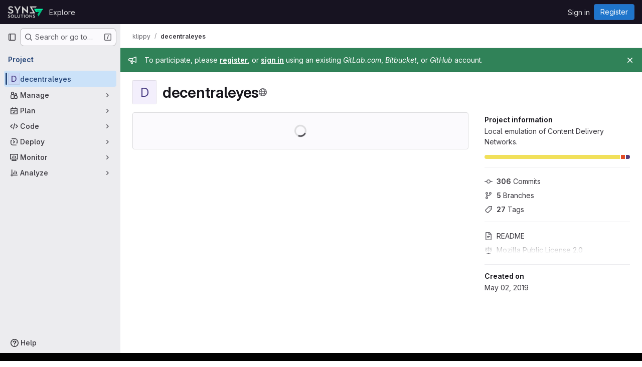

--- FILE ---
content_type: text/javascript; charset=utf-8
request_url: https://git.synz.io/assets/webpack/commons-pages.groups.show-pages.projects.home_panel-pages.projects.show.e6c1064e.chunk.js
body_size: 4522
content:
(this.webpackJsonp=this.webpackJsonp||[]).push([["commons-pages.groups.show-pages.projects.home_panel-pages.projects.show"],{"7Gq8":function(t,e,i){var o=i("BZxG");t.exports=function(t,e,i){for(var n=-1,s=t.criteria,a=e.criteria,r=s.length,c=i.length;++n<r;){var l=o(s[n],a[n]);if(l)return n>=c?l:l*("desc"==i[n]?-1:1)}return t.index-e.index}},"95R8":function(t,e,i){var o=i("90g9"),n=i("aEqC"),s=i("nHTl"),a=i("QwWC"),r=i("uHqx"),c=i("wJPF"),l=i("7Gq8"),d=i("uYOL"),u=i("P/Kr");t.exports=function(t,e,i){e=e.length?o(e,(function(t){return u(t)?function(e){return n(e,1===t.length?t[0]:t)}:t})):[d];var p=-1;e=o(e,c(s));var f=a(t,(function(t,i,n){return{criteria:o(e,(function(e){return e(t)})),index:++p,value:t}}));return r(f,(function(t,e){return l(t,e,i)}))}},BZxG:function(t,e,i){var o=i("G1mR");t.exports=function(t,e){if(t!==e){var i=void 0!==t,n=null===t,s=t==t,a=o(t),r=void 0!==e,c=null===e,l=e==e,d=o(e);if(!c&&!d&&!a&&t>e||a&&r&&l&&!c&&!d||n&&r&&l||!i&&l||!s)return 1;if(!n&&!a&&!d&&t<e||d&&i&&s&&!n&&!a||c&&i&&s||!r&&s||!l)return-1}return 0}},QwWC:function(t,e,i){var o=i("2v8U"),n=i("20jF");t.exports=function(t,e){var i=-1,s=n(t)?Array(t.length):[];return o(t,(function(t,o,n){s[++i]=e(t,o,n)})),s}},TKCn:function(t,e,i){var o=i("4ips"),n=i("95R8"),s=i("Opi0"),a=i("etTJ"),r=s((function(t,e){if(null==t)return[];var i=e.length;return i>1&&a(t,e[0],e[1])?e=[]:i>2&&a(e[0],e[1],e[2])&&(e=[e[0]]),n(t,o(e,1),[])}));t.exports=r},UFYv:function(t,e,i){"use strict";i("3UXl"),i("iyoE");var o=i("93nq"),n=i("4Fqu"),s=i("CbCZ"),a=i("zIFf"),r=i("qPgm"),c=i("/lV4");const l={notificationTitles:{participating:Object(c.i)("NotificationLevel|Participate"),mention:Object(c.i)("NotificationLevel|On mention"),watch:Object(c.i)("NotificationLevel|Watch"),global:Object(c.i)("NotificationLevel|Global"),disabled:Object(c.i)("NotificationLevel|Disabled"),custom:Object(c.i)("NotificationLevel|Custom")},notificationTooltipTitle:Object(c.a)("Notification setting - %{notification_title}"),notificationDescriptions:{participating:Object(c.a)("You will only receive notifications for items you have participated in"),mention:Object(c.a)("You will receive notifications only for comments in which you were @mentioned"),watch:Object(c.a)("You will receive notifications for most activity"),disabled:Object(c.a)("You will not get any notifications via email"),global:Object(c.a)("Use your global notification setting"),custom:Object(c.a)("You will only receive notifications for items you have participated in and the events you choose"),owner_disabled:Object(c.a)("Notifications have been disabled by the project or group owner")},updateNotificationLevelErrorMessage:Object(c.a)("An error occurred while updating the notification settings. Please try again."),loadNotificationLevelErrorMessage:Object(c.a)("An error occurred while loading the notification settings. Please try again."),customNotificationsModal:{title:Object(c.a)("Custom notification events"),bodyTitle:Object(c.a)("Notification events"),bodyMessage:Object(c.a)("With custom notification levels you receive notifications for the same events as in the Participate level, with additional selected events. For more information, see %{notificationLinkStart}notification emails%{notificationLinkEnd}.")},eventNames:{approver:Object(c.i)("NotificationEvent|Merge request you're eligible to approve is created"),change_reviewer_merge_request:Object(c.i)("NotificationEvent|Merge request reviewers are changed"),close_issue:Object(c.i)("NotificationEvent|Issue is closed"),close_merge_request:Object(c.i)("NotificationEvent|Merge request is closed"),failed_pipeline:Object(c.i)("NotificationEvent|Pipeline fails"),fixed_pipeline:Object(c.i)("NotificationEvent|Pipeline is fixed"),issue_due:Object(c.i)("NotificationEvent|Issue is due tomorrow"),merge_merge_request:Object(c.i)("NotificationEvent|Merge request is merged"),merge_when_pipeline_succeeds:Object(c.i)("NotificationEvent|Merge request is set to auto-merge"),moved_project:Object(c.i)("NotificationEvent|Project is moved"),new_epic:Object(c.i)("NotificationEvent|Epic is created"),new_issue:Object(c.i)("NotificationEvent|Issue is created"),new_merge_request:Object(c.i)("NotificationEvent|Merge request is created"),new_note:Object(c.i)("NotificationEvent|Comment is added"),new_release:Object(c.i)("NotificationEvent|Release is created"),push_to_merge_request:Object(c.i)("NotificationEvent|Merge request receives a push"),reassign_issue:Object(c.i)("NotificationEvent|Issue is reassigned"),reassign_merge_request:Object(c.i)("NotificationEvent|Merge request is reassigned"),reopen_issue:Object(c.i)("NotificationEvent|Issue is reopened"),reopen_merge_request:Object(c.i)("NotificationEvent|Merge request is reopened"),service_account_failed_pipeline:Object(c.i)("NotificationEvent|Pipeline by Service Account fails"),service_account_fixed_pipeline:Object(c.i)("NotificationEvent|Pipeline by Service Account is fixed"),service_account_success_pipeline:Object(c.i)("NotificationEvent|Pipeline by Service Account is successful"),success_pipeline:Object(c.i)("NotificationEvent|Pipeline is successful")}};var d=i("TKCn"),u=i.n(d),p=(i("UezY"),i("z6RN"),i("hG7+"),i("Oxu3")),f=i("dIEn"),h=i("Jx7q"),v=i("NnjE"),g=i("L78D"),m=i("LZPs"),b={name:"CustomNotificationsModal",components:{GlModal:p.a,GlSprintf:f.a,GlLink:h.a,GlLoadingIcon:v.a,GlFormGroup:g.a,GlFormCheckbox:m.a},inject:{projectId:{default:null},groupId:{default:null},helpPagePath:{default:""}},model:{prop:"visible",event:"change"},props:{modalId:{type:String,required:!1,default:"custom-notifications-modal"},visible:{type:Boolean,required:!1,default:!1}},data:()=>({isLoading:!1,events:[]}),methods:{open(){this.$refs.modal.show()},buildEvents(t){var e=this;const i=Object.keys(t).filter((function(t){return t in e.$options.i18n.eventNames})).map((function(i){return{id:i,enabled:Boolean(t[i]),name:e.$options.i18n.eventNames[i]||"",loading:!1}}));return u()(i,"name")},async onOpen(){this.events.length||await this.loadNotificationSettings()},async loadNotificationSettings(){this.isLoading=!0;try{const{data:{events:t}}=await r.b.getNotificationSettings(this.projectId,this.groupId);this.events=this.buildEvents(t)}catch(t){this.$toast.show(this.$options.i18n.loadNotificationLevelErrorMessage)}finally{this.isLoading=!1}},async updateEvent(t,e){const i=this.events.findIndex((function(t){return t.id===e.id}));this.events.splice(i,1,{...this.events[i],loading:!0});try{const{data:{events:i}}=await r.b.updateNotificationSettings(this.projectId,this.groupId,{[e.id]:t});this.events=this.buildEvents(i)}catch(t){this.$toast.show(this.$options.i18n.updateNotificationLevelErrorMessage)}}},i18n:l},w=i("tBpV"),j=Object(w.a)(b,(function(){var t=this,e=t._self._c;return e("gl-modal",t._g({ref:"modal",attrs:{visible:t.visible,"modal-id":t.modalId,title:t.$options.i18n.customNotificationsModal.title},on:{show:t.onOpen}},t.$listeners),[e("div",{staticClass:"container-fluid"},[e("div",{staticClass:"row"},[e("div",{staticClass:"col-lg-4"},[e("h4",{staticClass:"gl-mt-0",attrs:{"data-testid":"modalBodyTitle"}},[t._v("\n          "+t._s(t.$options.i18n.customNotificationsModal.bodyTitle)+"\n        ")]),t._v(" "),e("gl-sprintf",{attrs:{message:t.$options.i18n.customNotificationsModal.bodyMessage},scopedSlots:t._u([{key:"notificationLink",fn:function({content:i}){return[e("gl-link",{attrs:{href:t.helpPagePath,target:"_blank"}},[t._v(t._s(i))])]}}])})],1),t._v(" "),e("div",{staticClass:"col-lg-8"},[t.isLoading?e("gl-loading-icon",{staticClass:"gl-mt-3",attrs:{size:"lg"}}):t._l(t.events,(function(i){return e("gl-form-group",{key:i.id},[e("gl-form-checkbox",{attrs:{"data-testid":"notification-setting-"+i.id},on:{change:function(e){return t.updateEvent(e,i)}},model:{value:i.enabled,callback:function(e){t.$set(i,"enabled",e)},expression:"event.enabled"}},[e("strong",[t._v(t._s(i.name))]),i.loading?e("gl-loading-icon",{staticClass:"gl-ml-2",attrs:{size:"sm",inline:!0}}):t._e()],1)],1)}))],2)])])])}),[],!1,null,null,null).exports,_={name:"NotificationsDropdown",components:{GlCollapsibleListbox:o.a,GlButtonGroup:n.a,GlButton:s.a,CustomNotificationsModal:j},directives:{GlTooltip:a.a},inject:{containerClass:{default:""},emailsDisabled:{default:!1},dropdownItems:{default:[]},buttonSize:{default:"medium"},initialNotificationLevel:{default:""},projectId:{default:null},groupId:{default:null},showLabel:{default:!1}},data(){return{selectedNotificationLevel:this.initialNotificationLevel,isLoading:!1,notificationsModalVisible:!1}},computed:{notificationLevels(){var t=this;return[{text:"",options:this.dropdownItems.map((function(e){return{value:e,text:t.$options.i18n.notificationTitles[e]||"",secondaryText:t.$options.i18n.notificationDescriptions[e]||""}}))},{text:this.$options.i18n.notificationTitles.custom,textSrOnly:!0,options:[{value:this.$options.customLevel,text:this.$options.i18n.notificationTitles.custom,secondaryText:this.$options.i18n.notificationDescriptions.custom}]}]},isCustomNotification(){return"custom"===this.selectedNotificationLevel},buttonIcon(){return this.isLoading?"":"disabled"===this.selectedNotificationLevel?"notifications-off":"notifications"},buttonText(){const t=this.$options.i18n.notificationTitles[this.selectedNotificationLevel]||this.selectedNotificationLevel;return this.showLabel?t:this.emailsDisabled?this.$options.i18n.notificationDescriptions.owner_disabled:Object(c.j)(this.$options.i18n.notificationTooltipTitle,{notification_title:t})},ariaLabel(){return Object(c.j)(this.$options.i18n.notificationTooltipTitle,{notification_title:this.$options.i18n.notificationTitles[this.selectedNotificationLevel]})}},methods:{openNotificationsModal(){this.isCustomNotification&&(this.notificationsModalVisible=!0)},selectItem(t){t!==this.selectedNotificationLevel&&this.updateNotificationLevel(t)},async updateNotificationLevel(t){this.isLoading=!0;try{await r.b.updateNotificationSettings(this.projectId,this.groupId,{level:t}),this.selectedNotificationLevel=t,this.openNotificationsModal()}catch(t){this.$toast.show(this.$options.i18n.updateNotificationLevelErrorMessage)}finally{this.isLoading=!1}}},customLevel:"custom",i18n:l,modalId:"custom-notifications-modal"},N=Object(w.a)(_,(function(){var t=this,e=t._self._c;return e("div",{class:t.containerClass},[e("gl-button-group",[t.isCustomNotification?e("gl-button",{directives:[{name:"gl-tooltip",rawName:"v-gl-tooltip",value:{title:t.buttonText},expression:"{ title: buttonText }"}],attrs:{"data-testid":"notification-split-icon",category:"primary",variant:"default","aria-label":t.__("Notification setting - Custom"),size:t.buttonSize,icon:t.buttonIcon},on:{click:t.openNotificationsModal}}):t._e(),t._v(" "),e("gl-collapsible-listbox",{directives:[{name:"gl-tooltip",rawName:"v-gl-tooltip",value:{title:t.buttonText},expression:"{ title: buttonText }"}],attrs:{"data-testid":"notification-dropdown",size:t.buttonSize,icon:t.isCustomNotification?"":t.buttonIcon,items:t.notificationLevels,"toggle-text":t.buttonText,loading:t.isLoading,disabled:t.emailsDisabled,"aria-label":t.ariaLabel,selected:t.selectedNotificationLevel,"text-sr-only":!t.showLabel||t.isCustomNotification},on:{select:t.selectItem},scopedSlots:t._u([{key:"list-item",fn:function({item:i}){return[e("div",{staticClass:"gl-flex gl-flex-col"},[e("span",{staticClass:"gl-font-bold"},[t._v(t._s(i.text))]),t._v(" "),e("span",{staticClass:"gl-text-sm gl-text-subtle"},[t._v(t._s(i.secondaryText))])])]}}])})],1),t._v(" "),e("custom-notifications-modal",{attrs:{"modal-id":t.$options.modalId},model:{value:t.notificationsModalVisible,callback:function(e){t.notificationsModalVisible=e},expression:"notificationsModalVisible"}})],1)}),[],!1,null,null,null);e.a=N.exports},sijA:function(t,e,i){"use strict";var o=i("AxB5"),n=i("nuJP"),s=i("2TqH"),a=i("zIFf"),r=i("/lV4"),c=i("AxUD"),l={components:{GlDisclosureDropdownItem:o.a,GlDisclosureDropdownGroup:n.a,GlDisclosureDropdown:s.a},directives:{GlTooltip:a.a},inject:["isGroup","groupOrProjectId","leavePath","leaveConfirmMessage","withdrawPath","withdrawConfirmMessage","requestAccessPath","canEdit","editPath"],data:()=>({isDropdownVisible:!1}),computed:{namespaceType(){return this.isGroup?c.t:c.u},hasPath(){return this.leavePath||this.withdrawPath||this.requestAccessPath},settingsTitle(){return this.isGroup?this.$options.i18n.groupSettings:this.$options.i18n.projectSettings},leaveTitle(){return this.isGroup?this.$options.i18n.groupLeaveTitle:this.$options.i18n.projectLeaveTitle},copyTitle(){return this.isGroup?this.$options.i18n.groupCopyTitle:this.$options.i18n.projectCopyTitle},copiedToClipboard(){return this.isGroup?this.$options.i18n.groupCopiedToClipboard:this.$options.i18n.projectCopiedToClipboard},leaveItem(){return{text:this.leaveTitle,href:this.leavePath,variant:"danger",extraAttrs:{"aria-label":this.leaveTitle,"data-method":"delete","data-confirm":this.leaveConfirmMessage,"data-confirm-btn-variant":"danger","data-testid":`leave-${this.namespaceType}-link`,rel:"nofollow",class:"js-leave-link"}}},withdrawItem(){return{text:this.$options.i18n.withdrawAccessTitle,href:this.withdrawPath,extraAttrs:{"data-method":"delete","data-confirm":this.withdrawConfirmMessage,"data-testid":"withdraw-access-link",rel:"nofollow"}}},requestAccessItem(){return{text:this.$options.i18n.requestAccessTitle,href:this.requestAccessPath,extraAttrs:{"data-method":"post","data-testid":"request-access-link",rel:"nofollow"}}},copyIdItem(){var t=this;return{text:Object(r.j)(this.copyTitle,{id:this.groupOrProjectId}),action:function(){t.$toast.show(t.copiedToClipboard)},extraAttrs:{"data-testid":`copy-${this.namespaceType}-id`}}},settingsItem(){return{text:this.settingsTitle,href:this.editPath,extraAttrs:{"data-testid":`settings-${this.namespaceType}-link`}}},showDropdownTooltip(){return this.isDropdownVisible?"":this.$options.i18n.actionsLabel}},methods:{showDropdown(){this.isDropdownVisible=!0},hideDropdown(){this.isDropdownVisible=!1}},i18n:{actionsLabel:Object(r.a)("More actions"),groupCopiedToClipboard:Object(r.i)("GroupPage|Group ID copied to clipboard."),projectCopiedToClipboard:Object(r.i)("ProjectPage|Project ID copied to clipboard."),groupLeaveTitle:Object(r.a)("Leave group"),projectLeaveTitle:Object(r.a)("Leave project"),withdrawAccessTitle:Object(r.a)("Withdraw Access Request"),requestAccessTitle:Object(r.a)("Request Access"),groupCopyTitle:Object(r.i)("GroupPage|Copy group ID: %{id}"),projectCopyTitle:Object(r.i)("ProjectPage|Copy project ID: %{id}"),projectSettings:Object(r.i)("ProjectPage|Project settings"),groupSettings:Object(r.i)("GroupPage|Group settings")}},d=i("tBpV"),u=Object(d.a)(l,(function(){var t=this,e=t._self._c;return e("gl-disclosure-dropdown",{directives:[{name:"gl-tooltip",rawName:"v-gl-tooltip",value:t.showDropdownTooltip,expression:"showDropdownTooltip"}],attrs:{category:"tertiary",icon:"ellipsis_v","no-caret":"","toggle-text":t.$options.i18n.actionsLabel,"text-sr-only":"","data-testid":"groups-projects-more-actions-dropdown"},on:{shown:t.showDropdown,hidden:t.hideDropdown}},[t.groupOrProjectId?e("gl-disclosure-dropdown-item",{attrs:{item:t.copyIdItem,"data-clipboard-text":t.groupOrProjectId}}):t._e(),t._v(" "),t.canEdit?e("gl-disclosure-dropdown-item",{attrs:{item:t.settingsItem}}):t._e(),t._v(" "),t.hasPath?e("gl-disclosure-dropdown-group",{attrs:{bordered:""}},[t.leavePath?e("gl-disclosure-dropdown-item",{ref:"leaveItem",attrs:{item:t.leaveItem}}):t.withdrawPath?e("gl-disclosure-dropdown-item",{attrs:{item:t.withdrawItem}}):t.requestAccessPath?e("gl-disclosure-dropdown-item",{attrs:{item:t.requestAccessItem}}):t._e()],1):t._e()],1)}),[],!1,null,null,null);e.a=u.exports},uHqx:function(t,e){t.exports=function(t,e){var i=t.length;for(t.sort(e);i--;)t[i]=t[i].value;return t}}}]);
//# sourceMappingURL=commons-pages.groups.show-pages.projects.home_panel-pages.projects.show.e6c1064e.chunk.js.map

--- FILE ---
content_type: text/javascript; charset=utf-8
request_url: https://git.synz.io/assets/webpack/commons-pages.groups.show-pages.projects.blob.show-pages.projects.show-pages.projects.tree.show.028e0056.chunk.js
body_size: 20374
content:
(this.webpackJsonp=this.webpackJsonp||[]).push([["commons-pages.groups.show-pages.projects.blob.show-pages.projects.show-pages.projects.tree.show","36d45c3b"],{"+wZC":function(t,e,n){"use strict";var i=n("8Ei6"),r=n.n(i),a=n("zNqO"),o=n("n64d"),s=n("pTIT"),c=n("EXdk"),u=n("/2q6"),l=n("eOJu"),d=n("Cn4y"),h=n("tslw"),f=n("slyf"),p=n("Ccns");const m=s.U+"active",b=Object(d.c)(Object(l.m)({...h.b,active:Object(d.b)(c.g,!1),buttonId:Object(d.b)(c.r),disabled:Object(d.b)(c.g,!1),lazy:Object(d.b)(c.g,!1),noBody:Object(d.b)(c.g,!1),tag:Object(d.b)(c.r,"div"),title:Object(d.b)(c.r),titleItemClass:Object(d.b)(c.e),titleLinkAttributes:Object(d.b)(c.n),titleLinkClass:Object(d.b)(c.e)}),o.F),v=Object(a.c)({name:o.F,mixins:[h.a,f.a],inject:{getBvTabs:{default:function(){return function(){return{}}}}},props:b,data(){return{localActive:this.active&&!this.disabled}},computed:{bvTabs(){return this.getBvTabs()},_isTab:()=>!0,tabClasses(){const{localActive:t,disabled:e}=this;return[{active:t,disabled:e,"card-body":this.bvTabs.card&&!this.noBody},t?this.bvTabs.activeTabClass:null]},controlledBy(){return this.buttonId||this.safeId("__BV_tab_button__")},computedNoFade(){return!this.bvTabs.fade},computedLazy(){return this.bvTabs.lazy||this.lazy}},watch:{active(t,e){t!==e&&(t?this.activate():this.deactivate()||this.$emit(m,this.localActive))},disabled(t,e){if(t!==e){const{firstTab:e}=this.bvTabs;t&&this.localActive&&e&&(this.localActive=!1,e())}},localActive(t){this.$emit(m,t)}},mounted(){this.registerTab()},updated(){const{updateButton:t}=this.bvTabs;t&&this.hasNormalizedSlot(u.y)&&t(this)},beforeDestroy(){this.unregisterTab()},methods:{registerTab(){const{registerTab:t}=this.bvTabs;t&&t(this)},unregisterTab(){const{unregisterTab:t}=this.bvTabs;t&&t(this)},activate(){const{activateTab:t}=this.bvTabs;return!(!t||this.disabled)&&t(this)},deactivate(){const{deactivateTab:t}=this.bvTabs;return!(!t||!this.localActive)&&t(this)}},render(t){const{localActive:e}=this,n=t(this.tag,{staticClass:"tab-pane",class:this.tabClasses,directives:[{name:"show",value:e}],attrs:{role:"tabpanel",id:this.safeId(),"aria-hidden":e?"false":"true","aria-labelledby":this.controlledBy||null},ref:"panel"},[e||!this.computedLazy?this.normalizeSlot():t()]);return t(p.a,{props:{mode:"out-in",noFade:this.computedNoFade}},[n])}});var y={name:"GlTab",components:{BTab:v},inheritAttrs:!1,props:{titleLinkClass:{type:[String,Array,Object],required:!1,default:""},queryParamValue:{type:String,required:!1,default:null}},computed:{linkClass(){const{titleLinkClass:t}=this;return Array.isArray(t)?[...t,"gl-tab-nav-item"]:r()(t)?{...t,"gl-tab-nav-item":!0}:(t+" gl-tab-nav-item").trim()}}},g=n("tBpV"),T=Object(g.a)(y,(function(){var t=this;return(0,t._self._c)("b-tab",t._g(t._b({attrs:{"title-link-class":t.linkClass,"query-param-value":t.queryParamValue},scopedSlots:t._u([t._l(Object.keys(t.$slots),(function(e){return{key:e,fn:function(){return[t._t(e)]},proxy:!0}}))],null,!0)},"b-tab",t.$attrs,!1),t.$listeners))}),[],!1,null,null,null);e.a=T.exports},AiXD:function(t,e,n){"use strict";n.d(e,"a",(function(){return r}));n("3UXl"),n("iyoE");var i=n("3twG");function r(t,e,n=function(){}){return t.map((function(t){return{sha:t.commit.id,message:t.commit.message,titleHtml:t.commit_title_html,committedDate:t.commit.committed_date,commitPath:t.commit_path,fileName:t.file_name,filePath:Object(i.A)(e,t.file_name),__typename:"LogTreeCommit",...n(t)}}))}},NHYh:function(t,e,n){"use strict";n.d(e,"a",(function(){return i}));n("3UXl"),n("iyoE");const i=function(t,e){return t.map((function(t,e){return[e,t]})).sort(function(t,e){return this(t[1],e[1])||t[0]-e[0]}.bind(e)).map((function(t){return t[1]}))}},QJd2:function(t,e,n){"use strict";var i=n("ewH8"),r=n("GiFX"),a=n("5v28"),o=n("2ibD"),s=(n("B++/"),n("z6RN"),n("47t/"),n("v2fZ"),n("ZzK0"),n("BzOf"),n("b9Gi")),c=n("AiXD"),u=n("3twG"),l=n("k6Do"),d=n.n(l),h=n("h6C7"),f=n.n(h),p=n("f/vg"),m=n.n(p);const b={},v={};let y,g,T;function O(t){g=t||null}function j(t,e,n,i=null,r=null){r&&(y=r),T&&T===e||O(null),T=e;const a=Number(n);if(!g&&a>y)return O(a-25),Promise.resolve();if(i&&(v[e]?v[e].push(i):v[e]=[i]),b[e])return b[e];const{projectPath:l}=t.readQuery({query:f.a}),{escapedRef:h}=t.readQuery({query:m.a});return b[e]=o.a.get(`${gon.relative_url_root}/${l}/-/refs/${h}/logs_tree/${encodeURIComponent(e.replace(/^\//,""))}`,{params:{format:"json",offset:g||n}}).then((function({data:n,headers:i}){const r=i["more-logs-offset"],a=t.readQuery({query:d.a}),o=Object(s.a)(a,(function(t){t.commits.push(...Object(c.a)(n,e))}));t.writeQuery({query:d.a,data:o}),v[e].forEach((function(t){return function(t,e,{resolve:n,entry:i}){const r=t.find((function(t){return t.filePath===Object(u.A)(e,i.name)}));r&&n(r)}(o.commits,e,t)})),delete b[e],r?(O(null),j(t,e,r)):(delete v[e],y=null,O(null))})),b[e]}i.default.use(r.b);const w=Object(a.d)({Query:{commit:(t,{path:e,fileName:n,maxOffset:i})=>new Promise((function(t){j(w,e,"0",{resolve:t,entry:{name:n}},i)})),readme:(t,{url:e})=>o.a.get(e,{params:{format:"json",viewer:"rich"}}).then((function({data:t}){return{...t,__typename:"ReadmeFile"}}))}},{cacheConfig:{typePolicies:{Project:{fields:{userPermissions:{merge:!0}}}},dataIdFromObject:function(t){switch(t.__typename){case"TreeEntry":case"Submodule":case"Blob":return`${encodeURIComponent(t.flatPath)}-${t.id}`;default:return t.id||t._id}}}});e.a=new r.b({defaultClient:w})},QwBj:function(t,e,n){"use strict";n.d(e,"a",(function(){return i})),n.d(e,"f",(function(){return r})),n.d(e,"e",(function(){return a})),n.d(e,"i",(function(){return o})),n.d(e,"b",(function(){return s})),n.d(e,"d",(function(){return c})),n.d(e,"c",(function(){return u})),n.d(e,"g",(function(){return l})),n.d(e,"j",(function(){return d})),n.d(e,"h",(function(){return h})),n.d(e,"k",(function(){return f}));const i=0,r=200,a=204,o=401,s=403,c=404,u=410,l=413,d=422,h=429,f=[r,201,202,203,a,205,206,207,208,226]},apM3:function(t,e,n){"use strict";var i=n("KFC0"),r=n.n(i),a=(n("RFHG"),n("z6RN"),n("xuo1"),n("ZzK0"),n("BzOf"),n("n64d")),o=n("pTIT"),s=n("bBHQ"),c=n("88df"),u=n("CzA/"),l=n("MGi3"),d=n("LTP3"),h=n("dJQL"),f=n("eOJu"),p=n("dfol"),m=n("w1kk"),b=n("lnrx"),v=n("OlxA"),y=(n("v2fZ"),n("onSc")),g=n("zNqO"),T=n("EXdk"),O=n("/2q6"),j=n("Zwln"),w=n("nf9o"),k=n("RzIj"),S=n("W1rz"),C=n("Cn4y"),_=n("hkci"),x=n("nbER"),E=n("tslw"),$=n("Crmr"),P=n("slyf"),A=n("LZh3"),R=n("+18S"),N=n("Ccns");const D=Object(g.c)({mixins:[P.a],data:()=>({name:"b-toaster"}),methods:{onAfterEnter(t){var e=this;Object(l.z)((function(){Object(l.x)(t,e.name+"-enter-to")}))}},render(t){return t("transition-group",{props:{tag:"div",name:this.name},on:{afterEnter:this.onAfterEnter}},this.normalizeSlot())}}),L=Object(C.c)({ariaAtomic:Object(C.b)(T.r),ariaLive:Object(C.b)(T.r),name:Object(C.b)(T.r,void 0,!0),role:Object(C.b)(T.r)},a.Q),B=Object(g.c)({name:a.Q,mixins:[$.a],props:L,data(){return{doRender:!1,dead:!1,staticName:this.name}},beforeMount(){const{name:t}=this;this.staticName=t,y.Wormhole.hasTarget(t)?(Object(m.a)(`A "<portal-target>" with name "${t}" already exists in the document.`,a.Q),this.dead=!0):this.doRender=!0},beforeDestroy(){this.doRender&&this.emitOnRoot(Object(d.e)(a.Q,o.i),this.name)},destroyed(){const{$el:t}=this;t&&t.parentNode&&t.parentNode.removeChild(t)},render(t){let e=t("div",{class:["gl-hidden",{"b-dead-toaster":this.dead}]});if(this.doRender){const n=t(y.PortalTarget,{staticClass:"b-toaster-slot",props:{name:this.staticName,multiple:!0,tag:"div",slim:!1,transition:D}});e=t("div",{staticClass:"b-toaster",class:[this.staticName],attrs:{id:this.staticName,role:this.role||null,"aria-live":this.ariaLive,"aria-atomic":this.ariaAtomic}},[n])}return e}}),{mixin:q,props:I,prop:z,event:F}=Object(k.a)("visible",{type:T.g,defaultValue:!1,event:o.d}),H=Object(f.k)(R.b,["href","to"]),V=Object(C.c)(Object(f.m)({...E.b,...I,...H,appendToast:Object(C.b)(T.g,!1),autoHideDelay:Object(C.b)(T.m,5e3),bodyClass:Object(C.b)(T.e),headerClass:Object(C.b)(T.e),headerTag:Object(C.b)(T.r,"header"),isStatus:Object(C.b)(T.g,!1),noAutoHide:Object(C.b)(T.g,!1),noFade:Object(C.b)(T.g,!1),noHoverPause:Object(C.b)(T.g,!1),solid:Object(C.b)(T.g,!1),static:Object(C.b)(T.g,!1),title:Object(C.b)(T.r),toastClass:Object(C.b)(T.e),toaster:Object(C.b)(T.r,"b-toaster-top-right"),variant:Object(C.b)(T.r)}),a.P),Q=Object(g.c)({name:a.P,mixins:[x.a,E.a,q,$.a,P.a,A.a],inheritAttrs:!1,props:V,data:()=>({isMounted:!1,doRender:!1,localShow:!1,isTransitioning:!1,isHiding:!1,order:0,dismissStarted:0,resumeDismiss:0}),computed:{toastClasses(){const{appendToast:t,variant:e}=this;return{"b-toast-solid":this.solid,"b-toast-append":t,"b-toast-prepend":!t,["b-toast-"+e]:e}},slotScope(){const{hide:t}=this;return{hide:t}},computedDuration(){return Object(w.b)(Object(S.b)(this.autoHideDelay,0),1e3)},computedToaster(){return String(this.toaster)},transitionHandlers(){return{beforeEnter:this.onBeforeEnter,afterEnter:this.onAfterEnter,beforeLeave:this.onBeforeLeave,afterLeave:this.onAfterLeave}},computedAttrs(){return{...this.bvAttrs,id:this.safeId(),tabindex:"0"}}},watch:{[z](t){this[t?"show":"hide"]()},localShow(t){t!==this[z]&&this.$emit(F,t)},toaster(){this.$nextTick(this.ensureToaster)},static(t){t&&this.localShow&&this.ensureToaster()}},created(){this.$_dismissTimer=null},mounted(){var t=this;this.isMounted=!0,this.$nextTick((function(){t[z]&&Object(l.z)((function(){t.show()}))})),this.listenOnRoot(Object(d.d)(a.P,o.L),(function(e){e===t.safeId()&&t.show()})),this.listenOnRoot(Object(d.d)(a.P,o.t),(function(e){e&&e!==t.safeId()||t.hide()})),this.listenOnRoot(Object(d.e)(a.Q,o.i),(function(e){e===t.computedToaster&&t.hide()}))},beforeDestroy(){this.clearDismissTimer()},methods:{show(){var t=this;if(!this.localShow){this.ensureToaster();const e=this.buildEvent(o.L);this.emitEvent(e),this.dismissStarted=this.resumeDismiss=0,this.order=Date.now()*(this.appendToast?1:-1),this.isHiding=!1,this.doRender=!0,this.$nextTick((function(){Object(l.z)((function(){t.localShow=!0}))}))}},hide(){var t=this;if(this.localShow){const e=this.buildEvent(o.t);this.emitEvent(e),this.setHoverHandler(!1),this.dismissStarted=this.resumeDismiss=0,this.clearDismissTimer(),this.isHiding=!0,Object(l.z)((function(){t.localShow=!1}))}},buildEvent(t,e={}){return new j.a(t,{cancelable:!1,target:this.$el||null,relatedTarget:null,...e,vueTarget:this,componentId:this.safeId()})},emitEvent(t){const{type:e}=t;this.emitOnRoot(Object(d.e)(a.P,e),t),this.$emit(e,t)},ensureToaster(){if(this.static)return;const{computedToaster:t}=this;if(!y.Wormhole.hasTarget(t)){const e=document.createElement("div");document.body.appendChild(e);Object(b.a)(this.bvEventRoot,B,{propsData:{name:t}}).$mount(e)}},startDismissTimer(){this.clearDismissTimer(),this.noAutoHide||(this.$_dismissTimer=setTimeout(this.hide,this.resumeDismiss||this.computedDuration),this.dismissStarted=Date.now(),this.resumeDismiss=0)},clearDismissTimer(){clearTimeout(this.$_dismissTimer),this.$_dismissTimer=null},setHoverHandler(t){const e=this.$refs["b-toast"];Object(d.c)(t,e,"mouseenter",this.onPause,o.Q),Object(d.c)(t,e,"mouseleave",this.onUnPause,o.Q)},onPause(){if(this.noAutoHide||this.noHoverPause||!this.$_dismissTimer||this.resumeDismiss)return;const t=Date.now()-this.dismissStarted;t>0&&(this.clearDismissTimer(),this.resumeDismiss=Object(w.b)(this.computedDuration-t,1e3))},onUnPause(){this.noAutoHide||this.noHoverPause||!this.resumeDismiss?this.resumeDismiss=this.dismissStarted=0:this.startDismissTimer()},onLinkClick(){var t=this;this.$nextTick((function(){Object(l.z)((function(){t.hide()}))}))},onBeforeEnter(){this.isTransitioning=!0},onAfterEnter(){this.isTransitioning=!1;const t=this.buildEvent(o.M);this.emitEvent(t),this.startDismissTimer(),this.setHoverHandler(!0)},onBeforeLeave(){this.isTransitioning=!0},onAfterLeave(){this.isTransitioning=!1,this.order=0,this.resumeDismiss=this.dismissStarted=0;const t=this.buildEvent(o.s);this.emitEvent(t),this.doRender=!1},makeToast(t){const{slotScope:e}=this,n=Object(_.d)(this),i=[],r=this.normalizeSlot(O.z,e);r&&i.push(r);let a=t();i.length>0&&(a=t(this.headerTag,{staticClass:"toast-header",class:this.headerClass},i));const o=t(n?R.a:"div",{staticClass:"toast-body",class:this.bodyClass,props:n?Object(C.d)(H,this):{},on:n?{click:this.onLinkClick}:{}},this.normalizeSlot(O.d,e));return t("div",{staticClass:"toast",class:this.toastClass,attrs:this.computedAttrs,key:"toast-"+this[g.a],ref:"toast"},[a,o])}},render(t){if(!this.doRender||!this.isMounted)return t();const{order:e,static:n,isHiding:i,isStatus:r}=this,a="b-toast-"+this[g.a],o=t("div",{staticClass:"b-toast",class:this.toastClasses,attrs:{...n?{}:this.scopedStyleAttrs,id:this.safeId("_toast_outer"),role:i?null:r?"status":"alert","aria-live":i?null:r?"polite":"assertive","aria-atomic":i?null:"true"},key:a,ref:"b-toast"},[t(N.a,{props:{noFade:this.noFade},on:this.transitionHandlers},[this.localShow?this.makeToast(t):t()])]);return t(y.Portal,{props:{name:a,to:this.computedToaster,order:e,slim:!0,disabled:n}},[o])}}),U=["id",...Object(f.h)(Object(f.j)(V,["static","visible"]))],M={toastContent:"default",title:"toast-title"},G=function(t){return U.reduce((function(e,n){return Object(h.n)(t[n])||(e[n]=t[n]),e}),{})},J=Object(p.a)({plugins:{plugin:function(t){const e=t.extend({name:a.R,extends:Q,mixins:[s.a],destroyed(){const{$el:t}=this;t&&t.parentNode&&t.parentNode.removeChild(t)},mounted(){var t=this;const e=function(){t.localShow=!1,t.doRender=!1,t.$nextTick((function(){t.$nextTick((function(){Object(l.z)((function(){t.$destroy()}))}))}))};this.bvParent.$once(o.T,e),this.$once(o.s,e),this.listenOnRoot(Object(d.e)(a.Q,o.i),(function(n){n===t.toaster&&e()}))}});class n{constructor(t){Object(f.a)(this,{_vm:t,_root:Object(v.a)(t)}),Object(f.d)(this,{_vm:Object(f.l)(),_root:Object(f.l)()})}toast(t,n={}){t&&!Object(m.c)("$bvToast")&&function(t,n){if(Object(m.c)("$bvToast"))return;const i=Object(b.a)(n,e,{propsData:{...G(Object(u.b)(a.P)),...Object(f.j)(t,Object(f.h)(M)),static:!1,visible:!0}});function r(){const t=document.createElement("div");document.body.appendChild(t),i.$mount(t)}Object(f.h)(M).forEach((function(e){const n=t[e];Object(h.n)(n)||(i.$slots[M[e]]=Object(c.b)(n))})),document.startViewTransition?document.startViewTransition(r):r()}({...G(n),toastContent:t},this._vm)}show(t){t&&this._root.$emit(Object(d.d)(a.P,o.L),t)}hide(t=null){this._root.$emit(Object(d.d)(a.P,o.t),t)}}t.mixin({beforeCreate(){this._bv__toast=new n(this)}}),Object(f.g)(t.prototype,"$bvToast")||Object(f.e)(t.prototype,"$bvToast",{get(){return this&&this._bv__toast||Object(m.a)('"$bvToast" must be accessed from a Vue instance "this" context.',a.P),this._bv__toast}})}}}),K=Object(p.a)({components:{BToast:Q,BToaster:B},plugins:{BVToastPlugin:J}});var X=n("qYtX");const W={autoHideDelay:5e3,toastClass:"gl-toast",isStatus:!0,toaster:"b-toaster-bottom-left"};let Z=0;function Y(t,e,n){const i=[t(X.a,{class:["gl-toast-close-button"],on:{click:e.hide}})];return n.action&&i.splice(0,0,t("a",{role:"button",class:["gl-toast-action"],on:{click:function(t){return n.action.onClick(t,e)}}},n.action.text)),i}function tt(t,e={}){var n=this;const i="gl-toast-"+Z;Z+=1;const a={id:i,hide:function(){n.$bvToast.hide(i)}};if(r()(e.onComplete)){const t=function(r){r.componentId===i&&(n.$root.$off("bv::toast:hidden",t),e.onComplete(r))};this.$root.$on("bv::toast:hidden",t)}const o=Number.isNaN(null==e?void 0:e.autoHideDelay)?null:{autoHideDelay:e.autoHideDelay};return this.$bvToast.toast(t,{...W,...o,id:i,title:Y(this.$createElement,a,e)}),a}e.a={install(t){t.use(K),t.mixin({beforeCreate(){this.$toast||(this.$toast={show:tt.bind(this)})}})}}},"h/C0":function(t,e){var n={kind:"Document",definitions:[{kind:"FragmentDefinition",name:{kind:"Name",value:"TreeEntryCommit"},typeCondition:{kind:"NamedType",name:{kind:"Name",value:"LogTreeCommit"}},directives:[],selectionSet:{kind:"SelectionSet",selections:[{kind:"Field",name:{kind:"Name",value:"sha"},arguments:[],directives:[]},{kind:"Field",name:{kind:"Name",value:"message"},arguments:[],directives:[]},{kind:"Field",name:{kind:"Name",value:"titleHtml"},arguments:[],directives:[]},{kind:"Field",name:{kind:"Name",value:"committedDate"},arguments:[],directives:[]},{kind:"Field",name:{kind:"Name",value:"commitPath"},arguments:[],directives:[]},{kind:"Field",name:{kind:"Name",value:"fileName"},arguments:[],directives:[]},{kind:"Field",name:{kind:"Name",value:"filePath"},arguments:[],directives:[]}]}}],loc:{start:0,end:125}};n.loc.source={body:"fragment TreeEntryCommit on LogTreeCommit {\n  sha\n  message\n  titleHtml\n  committedDate\n  commitPath\n  fileName\n  filePath\n}\n",name:"GraphQL request",locationOffset:{line:1,column:1}};var i={};function r(t,e){for(var n=0;n<t.definitions.length;n++){var i=t.definitions[n];if(i.name&&i.name.value==e)return i}}n.definitions.forEach((function(t){if(t.name){var e=new Set;!function t(e,n){if("FragmentSpread"===e.kind)n.add(e.name.value);else if("VariableDefinition"===e.kind){var i=e.type;"NamedType"===i.kind&&n.add(i.name.value)}e.selectionSet&&e.selectionSet.selections.forEach((function(e){t(e,n)})),e.variableDefinitions&&e.variableDefinitions.forEach((function(e){t(e,n)})),e.definitions&&e.definitions.forEach((function(e){t(e,n)}))}(t,e),i[t.name.value]=e}})),t.exports=n,t.exports.TreeEntryCommit=function(t,e){var n={kind:t.kind,definitions:[r(t,e)]};t.hasOwnProperty("loc")&&(n.loc=t.loc);var a=i[e]||new Set,o=new Set,s=new Set;for(a.forEach((function(t){s.add(t)}));s.size>0;){var c=s;s=new Set,c.forEach((function(t){o.has(t)||(o.add(t),(i[t]||new Set).forEach((function(t){s.add(t)})))}))}return o.forEach((function(e){var i=r(t,e);i&&n.definitions.push(i)})),n}(n,"TreeEntryCommit")},h6C7:function(t,e){var n={kind:"Document",definitions:[{kind:"OperationDefinition",operation:"query",name:{kind:"Name",value:"getProjectPath"},variableDefinitions:[],directives:[],selectionSet:{kind:"SelectionSet",selections:[{kind:"Field",name:{kind:"Name",value:"projectPath"},arguments:[],directives:[{kind:"Directive",name:{kind:"Name",value:"client"},arguments:[]}]}]}}],loc:{start:0,end:47}};n.loc.source={body:"query getProjectPath {\n  projectPath @client\n}\n",name:"GraphQL request",locationOffset:{line:1,column:1}};var i={};function r(t,e){for(var n=0;n<t.definitions.length;n++){var i=t.definitions[n];if(i.name&&i.name.value==e)return i}}n.definitions.forEach((function(t){if(t.name){var e=new Set;!function t(e,n){if("FragmentSpread"===e.kind)n.add(e.name.value);else if("VariableDefinition"===e.kind){var i=e.type;"NamedType"===i.kind&&n.add(i.name.value)}e.selectionSet&&e.selectionSet.selections.forEach((function(e){t(e,n)})),e.variableDefinitions&&e.variableDefinitions.forEach((function(e){t(e,n)})),e.definitions&&e.definitions.forEach((function(e){t(e,n)}))}(t,e),i[t.name.value]=e}})),t.exports=n,t.exports.getProjectPath=function(t,e){var n={kind:t.kind,definitions:[r(t,e)]};t.hasOwnProperty("loc")&&(n.loc=t.loc);var a=i[e]||new Set,o=new Set,s=new Set;for(a.forEach((function(t){s.add(t)}));s.size>0;){var c=s;s=new Set,c.forEach((function(t){o.has(t)||(o.add(t),(i[t]||new Set).forEach((function(t){s.add(t)})))}))}return o.forEach((function(e){var i=r(t,e);i&&n.definitions.push(i)})),n}(n,"getProjectPath")},hxHM:function(t,e,n){"use strict";n("LdIe"),n("z6RN"),n("PTOk"),n("aFm2"),n("R9qC"),n("lFMf"),n("gOHk"),n("c9hT"),n("ZzK0"),n("BzOf"),n("3UXl"),n("iyoE"),n("v2fZ"),n("UezY"),n("hG7+"),n("B++/"),n("47t/");var i=n("zNqO"),r=n("n64d"),a=n("1nO5"),o=n("pTIT"),s=n("Ld9G"),c=n("EXdk"),u=n("/2q6"),l=n("88df"),d=n("Zwln"),h=n("MGi3"),f=n("LTP3"),p=n("MHCW"),m=n("dJQL"),b=n("7I1/"),v=n("nf9o"),y=n("RzIj"),g=n("W1rz"),T=n("eOJu"),O=n("+tAD"),j=n("Cn4y"),w=n("NHYh"),k=n("tslw"),S=n("slyf"),C=n("+18S"),_=n("lgrP");const x=Object(j.c)({align:Object(j.b)(c.r),cardHeader:Object(j.b)(c.g,!1),fill:Object(j.b)(c.g,!1),justified:Object(j.b)(c.g,!1),pills:Object(j.b)(c.g,!1),small:Object(j.b)(c.g,!1),tabs:Object(j.b)(c.g,!1),tag:Object(j.b)(c.r,"ul")},r.A),E=Object(i.c)({name:r.A,functional:!0,props:x,render(t,{props:e,data:n,children:i}){const{tabs:r,pills:a,align:o,cardHeader:s}=e;return t(e.tag,Object(_.a)(n,{staticClass:"nav",class:{"nav-tabs":r,"nav-pills":a&&!r,"card-header-tabs":s&&r,"card-header-pills":s&&a&&!r,"nav-fill":e.fill,"nav-justified":e.justified,[(c=o,"justify-content-"+(c="left"===c?"start":"right"===c?"end":c))]:o,small:e.small}}),i);var c}}),{mixin:$,props:P,prop:A,event:R}=Object(y.a)("value",{type:c.k}),N=function(t){return!t.disabled},D=Object(i.c)({name:r.K,inject:{getBvTabs:{default:function(){return function(){return{}}}}},props:{controls:Object(j.b)(c.r),id:Object(j.b)(c.r),noKeyNav:Object(j.b)(c.g,!1),posInSet:Object(j.b)(c.k),setSize:Object(j.b)(c.k),tab:Object(j.b)(),tabIndex:Object(j.b)(c.k)},computed:{bvTabs(){return this.getBvTabs()}},methods:{focus(){Object(h.d)(this.$refs.link)},handleEvent(t){if(this.tab.disabled)return;const{type:e,keyCode:n,shiftKey:i}=t;"click"===e||"keydown"===e&&n===s.h?(Object(f.f)(t),this.$emit(o.f,t)):"keydown"!==e||this.noKeyNav||(-1!==[s.i,s.f,s.e].indexOf(n)?(Object(f.f)(t),i||n===s.e?this.$emit(o.o,t):this.$emit(o.B,t)):-1!==[s.a,s.g,s.b].indexOf(n)&&(Object(f.f)(t),i||n===s.b?this.$emit(o.v,t):this.$emit(o.y,t)))}},render(t){const{id:e,tabIndex:n,setSize:i,posInSet:r,controls:a,handleEvent:o}=this,{title:s,localActive:c,disabled:l,titleItemClass:d,titleLinkClass:h,titleLinkAttributes:f}=this.tab,p=t(C.a,{staticClass:"nav-link",class:[{active:c&&!l,disabled:l},h,c?this.bvTabs.activeNavItemClass:null],props:{disabled:l},attrs:{...f,id:e,role:"tab",tabindex:n,"aria-selected":c&&!l?"true":"false","aria-setsize":i,"aria-posinset":r,"aria-controls":a},on:{click:o,keydown:o},ref:"link"},[this.tab.normalizeSlot(u.y)||s]);return t("li",{staticClass:"nav-item",class:[d],attrs:{role:"presentation"}},[p])}}),L=Object(T.j)(x,["tabs","cardHeader"]),B=Object(j.c)(Object(T.m)({...k.b,...P,...L,activeNavItemClass:Object(j.b)(c.e),activeTabClass:Object(j.b)(c.e),contentClass:Object(j.b)(c.e),end:Object(j.b)(c.g,!1),lazy:Object(j.b)(c.g,!1),navClass:Object(j.b)(c.e),navWrapperClass:Object(j.b)(c.e),noFade:Object(j.b)(c.g,!1),noKeyNav:Object(j.b)(c.g,!1),noNavStyle:Object(j.b)(c.g,!1),tag:Object(j.b)(c.r,"div")}),r.J),q=Object(i.c)({name:r.J,mixins:[k.a,$,S.a],provide(){var t=this;return{getBvTabs:function(){return t}}},props:B,data(){return{currentTab:Object(g.b)(this[A],-1),tabs:[],registeredTabs:[]}},computed:{fade(){return!this.noFade}},watch:{[A](t,e){if(t!==e){t=Object(g.b)(t,-1),e=Object(g.b)(e,0);const n=this.tabs[t];n&&!n.disabled?this.activateTab(n):t<e?this.previousTab():this.nextTab()}},currentTab(t){let e=-1;this.tabs.forEach((function(n,i){i!==t||n.disabled?n.localActive=!1:(n.localActive=!0,e=i)})),this.$emit(R,e)},tabs(t,e){var n=this;Object(b.a)(t.map((function(t){return t[i.a]})),e.map((function(t){return t[i.a]})))||this.$nextTick((function(){n.$emit(o.e,t.slice(),e.slice())}))},registeredTabs(){this.updateTabs()}},created(){this.$_observer=null},mounted(){this.setObserver(!0)},beforeDestroy(){this.setObserver(!1),this.tabs=[]},methods:{registerTab(t){Object(l.a)(this.registeredTabs,t)||this.registeredTabs.push(t)},unregisterTab(t){this.registeredTabs=this.registeredTabs.slice().filter((function(e){return e!==t}))},setObserver(t=!0){var e=this;if(this.$_observer&&this.$_observer.disconnect(),this.$_observer=null,t){const t=function(){e.$nextTick((function(){Object(h.z)((function(){e.updateTabs()}))}))};this.$_observer=Object(O.a)(this.$refs.content,t,{childList:!0,subtree:!1,attributes:!0,attributeFilter:["id"]})}},getTabs(){const t=this.registeredTabs;let e=[];if(a.e&&t.length>0){const n=t.map((function(t){return"#"+t.safeId()})).join(", ");e=Object(h.B)(n,this.$el).map((function(t){return t.id})).filter(p.a)}return Object(w.a)(t,(function(t,n){return e.indexOf(t.safeId())-e.indexOf(n.safeId())}))},updateTabs(){const t=this.getTabs();let e=t.indexOf(t.slice().reverse().find((function(t){return t.localActive&&!t.disabled})));if(e<0){const{currentTab:n}=this;n>=t.length?e=t.indexOf(t.slice().reverse().find(N)):t[n]&&!t[n].disabled&&(e=n)}e<0&&(e=t.indexOf(t.find(N))),t.forEach((function(t,n){t.localActive=n===e})),this.tabs=t,this.currentTab=e},getButtonForTab(t){return(this.$refs.buttons||[]).find((function(e){return e.tab===t}))},updateButton(t){const e=this.getButtonForTab(t);e&&e.$forceUpdate&&e.$forceUpdate()},activateTab(t){const{currentTab:e,tabs:n}=this;let i=!1;if(t){const r=n.indexOf(t);if(r!==e&&r>-1&&!t.disabled){const t=new d.a(o.a,{cancelable:!0,vueTarget:this,componentId:this.safeId()});this.$emit(t.type,r,e,t),t.defaultPrevented||(this.currentTab=r,i=!0)}}return i||this[A]===e||this.$emit(R,e),i},deactivateTab(t){return!!t&&this.activateTab(this.tabs.filter((function(e){return e!==t})).find(N))},focusButton(t){var e=this;this.$nextTick((function(){Object(h.d)(e.getButtonForTab(t))}))},emitTabClick(t,e){Object(m.d)(e)&&t&&t.$emit&&!t.disabled&&t.$emit(o.f,e)},clickTab(t,e){this.activateTab(t),this.emitTabClick(t,e)},firstTab(t){const e=this.tabs.find(N);this.activateTab(e)&&t&&(this.focusButton(e),this.emitTabClick(e,t))},previousTab(t){const e=Object(v.b)(this.currentTab,0),n=this.tabs.slice(0,e).reverse().find(N);this.activateTab(n)&&t&&(this.focusButton(n),this.emitTabClick(n,t))},nextTab(t){const e=Object(v.b)(this.currentTab,-1),n=this.tabs.slice(e+1).find(N);this.activateTab(n)&&t&&(this.focusButton(n),this.emitTabClick(n,t))},lastTab(t){const e=this.tabs.slice().reverse().find(N);this.activateTab(e)&&t&&(this.focusButton(e),this.emitTabClick(e,t))}},render(t){var e=this;const{align:n,end:r,fill:a,firstTab:s,justified:c,lastTab:l,nextTab:d,noKeyNav:h,noNavStyle:f,pills:p,previousTab:m,small:b,tabs:v}=this,y=v.find((function(t){return t.localActive&&!t.disabled})),g=v.find((function(t){return!t.disabled})),T=v.map((function(n,r){const{safeId:a}=n;let c=null;return h||(c=-1,(n===y||!y&&n===g)&&(c=null)),t(D,{props:{controls:a?a():null,id:n.controlledBy||(a?a("_BV_tab_button_"):null),noKeyNav:h,posInSet:r+1,setSize:v.length,tab:n,tabIndex:c},on:{[o.f]:function(t){e.clickTab(n,t)},[o.o]:s,[o.B]:m,[o.y]:d,[o.v]:l},key:n[i.a]||r,ref:"buttons",[i.b]:!0})}));let O=t(E,{class:this.navClass,attrs:{role:"tablist",id:this.safeId("_BV_tab_controls_")},props:{fill:a,justified:c,align:n,tabs:!f&&!p,pills:!f&&p,small:b},ref:"nav"},[this.normalizeSlot(u.w)||t(),T,this.normalizeSlot(u.v)||t()]);O=t("div",{class:this.navWrapperClass,key:"bv-tabs-nav"},[this.normalizeSlot(u.B)||t(),O,this.normalizeSlot(u.A)||t()]);const j=this.normalizeSlot()||[];let w=t();0===j.length&&(w=t("div",{class:["tab-pane","active"],key:"bv-empty-tab"},this.normalizeSlot(u.f)));const k=t("div",{staticClass:"tab-content",class:this.contentClass,attrs:{id:this.safeId("_BV_tab_container_")},key:"bv-content",ref:"content"},[j,w]);return t(this.tag,{staticClass:"tabs",attrs:{id:this.safeId()}},[r?k:t(),O,r?t():k])}});var I=n("q3oM"),z=n("CbCZ");const F=function(t){return Object.keys(t).every((function(t){return"text"===t||"attributes"===t}))};var H={name:"GlTabs",components:{BTabs:q,GlButton:z.a},inheritAttrs:!1,props:{actionPrimary:{type:Object,required:!1,default:null,validator:function(t){return F(t)}},actionSecondary:{type:Object,required:!1,default:null,validator:function(t){return F(t)}},actionTertiary:{type:Object,required:!1,default:null,validator:function(t){return F(t)}},contentClass:{type:[String,Array,Object],required:!1,default:null},navClass:{type:[String,Array,Object],required:!1,default:null},justified:{type:Boolean,required:!1,default:!1},syncActiveTabWithQueryParams:{type:Boolean,required:!1,default:!1},queryParamName:{type:String,required:!1,default:"tab"},value:{type:Number,required:!1,default:0}},data:()=>({activeTabIndex:0}),computed:{hasActions(){return[this.actionPrimary,this.actionSecondary,this.actionTertiary].some(Boolean)},listeners(){return{...this.$listeners,input:this.handleInput}}},watch:{value:{handler(t){this.activeTabIndex!==t&&(this.activeTabIndex=t)},immediate:!0}},mounted(){this.syncActiveTabWithQueryParams&&(this.syncActiveTabFromQueryParams(),window.addEventListener("popstate",this.syncActiveTabFromQueryParams)),this.$emit("input",this.activeTabIndex)},destroyed(){window.removeEventListener("popstate",this.syncActiveTabFromQueryParams)},methods:{buttonBinding:(t,e)=>t.attributes?t.attributes:I.Q[e],primary(){this.$emit("primary")},secondary(){this.$emit("secondary")},tertiary(){this.$emit("tertiary")},async syncActiveTabFromQueryParams(){var t=this;await this.$nextTick();const e=this.getQueryParamValue(),n=this.getTabs().findIndex((function(n,i){return t.getTabQueryParamValue(i)===e}));this.activeTabIndex=-1!==n?n:0},getTabs(){return this.$refs.bTabs.getTabs()},getQueryParamValue(){return new URLSearchParams(window.location.search).get(this.queryParamName)},setQueryParamValueIfNecessary(t){const e=this.getQueryParamValue(),n=this.getTabQueryParamValue(t);if(0===t&&!e||0!==t&&e===n)return;const i=new URLSearchParams(window.location.search);i.set(this.queryParamName,n),window.history.pushState({},"",`${window.location.pathname}?${i.toString()}`)},getTabQueryParamValue(t){const e=this.getTabs()[t];return(null==e?void 0:e.$attrs["query-param-value"])||t.toString()},handleInput(t){this.$emit("input",t),this.activeTabIndex=t,this.syncActiveTabWithQueryParams&&this.setQueryParamValueIfNecessary(t)}}},V=n("tBpV"),Q=Object(V.a)(H,(function(){var t=this,e=t._self._c;return e("b-tabs",t._g(t._b({ref:"bTabs",staticClass:"gl-tabs",attrs:{"no-nav-style":!0,"no-fade":!0,"active-nav-item-class":"gl-tab-nav-item-active","content-class":[t.contentClass,"gl-tab-content"],"nav-wrapper-class":"gl-tabs-wrapper","nav-class":[t.navClass,"gl-tabs-nav"],justified:t.justified,value:t.activeTabIndex},scopedSlots:t._u([t._l(Object.keys(t.$slots),(function(e){return{key:e,fn:function(){return[t._t(e)]},proxy:!0}})),t.hasActions?{key:"toolbar-start",fn:function(){return[e("div",{staticClass:"gl-actions-tabs-start",attrs:{role:"toolbar","data-testid":"actions-tabs-start"}},[t.actionPrimary?e("gl-button",t._b({attrs:{"data-testid":"action-primary"},on:{click:t.primary}},"gl-button",t.buttonBinding(t.actionPrimary,"actionPrimary"),!1),[t._v("\n        "+t._s(t.actionPrimary.text)+"\n      ")]):t._e(),t._v(" "),t.actionSecondary?e("gl-button",t._b({attrs:{"data-testid":"action-secondary"},on:{click:t.secondary}},"gl-button",t.buttonBinding(t.actionSecondary,"actionSecondary"),!1),[t._v("\n        "+t._s(t.actionSecondary.text)+"\n      ")]):t._e(),t._v(" "),t.actionTertiary?e("gl-button",t._b({attrs:{"data-testid":"action-tertiary"},on:{click:t.tertiary}},"gl-button",t.buttonBinding(t.actionTertiary,"actionTertiary"),!1),[t._v("\n        "+t._s(t.actionTertiary.text)+"\n      ")]):t._e()],1)]},proxy:!0}:null,t.hasActions?{key:"toolbar-end",fn:function(){return[e("div",{staticClass:"gl-actions-tabs-end",attrs:{role:"toolbar","data-testid":"actions-tabs-end"}},[t.actionPrimary?e("gl-button",t._b({attrs:{"data-testid":"action-primary"},on:{click:t.primary}},"gl-button",t.buttonBinding(t.actionPrimary,"actionPrimary"),!1),[t._v("\n        "+t._s(t.actionPrimary.text)+"\n      ")]):t._e(),t._v(" "),t.actionSecondary?e("gl-button",t._b({attrs:{"data-testid":"action-secondary"},on:{click:t.secondary}},"gl-button",t.buttonBinding(t.actionSecondary,"actionSecondary"),!1),[t._v("\n        "+t._s(t.actionSecondary.text)+"\n      ")]):t._e(),t._v(" "),t.actionTertiary?e("gl-button",t._b({attrs:{"data-testid":"action-tertiary"},on:{click:t.tertiary}},"gl-button",t.buttonBinding(t.actionTertiary,"actionTertiary"),!1),[t._v("\n        "+t._s(t.actionTertiary.text)+"\n      ")]):t._e()],1)]},proxy:!0}:null],null,!0)},"b-tabs",t.$attrs,!1),t.listeners))}),[],!1,null,null,null);e.a=Q.exports},iCwi:function(t,e,n){"use strict";var i=n("d85j"),r=n("Jx7q"),a=n("NnjE"),o=n("Mp8J"),s=n("NmEs"),c=n("EJYk"),u=n("kytF"),l={apollo:{readme:{query:n.n(u).a,variables(){return{url:this.blob.webPath}}}},components:{GlIcon:i.a,GlLink:r.a,GlLoadingIcon:a.a},directives:{SafeHtml:o.a},props:{blob:{type:Object,required:!0}},data:()=>({readme:null}),computed:{isLoading(){return this.$apollo.queries.readme.loading}},watch:{readme(t){var e=this;t&&this.$nextTick((function(){Object(s.n)(),Object(c.a)(e.$refs.readme)}))}},safeHtmlConfig:{ADD_TAGS:["copy-code"]}},d=n("tBpV"),h=Object(d.a)(l,(function(){var t=this,e=t._self._c;return e("article",{staticClass:"file-holder limited-width-container readme-holder"},[e("div",{staticClass:"js-file-title file-title-flex-parent"},[e("div",{staticClass:"file-header-content"},[e("gl-icon",{attrs:{name:"doc-text"}}),t._v(" "),e("gl-link",{attrs:{href:t.blob.webPath}},[e("strong",[t._v(t._s(t.blob.name))])])],1)]),t._v(" "),e("div",{staticClass:"blob-viewer",attrs:{"data-testid":"blob-viewer-content",itemprop:"about"}},[t.isLoading?e("gl-loading-icon",{staticClass:"my-4 mx-auto",attrs:{size:"lg",color:"dark"}}):t.readme?e("div",{directives:[{name:"safe-html",rawName:"v-safe-html:[$options.safeHtmlConfig]",value:t.readme.html,expression:"readme.html",arg:t.$options.safeHtmlConfig}],ref:"readme"}):t._e()],1)])}),[],!1,null,null,null);e.a=h.exports},k6Do:function(t,e,n){var i={kind:"Document",definitions:[{kind:"OperationDefinition",operation:"query",name:{kind:"Name",value:"getCommits"},variableDefinitions:[],directives:[],selectionSet:{kind:"SelectionSet",selections:[{kind:"Field",name:{kind:"Name",value:"commits"},arguments:[],directives:[{kind:"Directive",name:{kind:"Name",value:"client"},arguments:[]}],selectionSet:{kind:"SelectionSet",selections:[{kind:"FragmentSpread",name:{kind:"Name",value:"TreeEntryCommit"},directives:[]}]}}]}}],loc:{start:0,end:133}};i.loc.source={body:'#import "ee_else_ce/repository/queries/commit.fragment.graphql"\n\nquery getCommits {\n  commits @client {\n    ...TreeEntryCommit\n  }\n}\n',name:"GraphQL request",locationOffset:{line:1,column:1}};var r={};i.definitions=i.definitions.concat(n("h/C0").definitions.filter((function(t){if("FragmentDefinition"!==t.kind)return!0;var e=t.name.value;return!r[e]&&(r[e]=!0,!0)})));var a={};function o(t,e){for(var n=0;n<t.definitions.length;n++){var i=t.definitions[n];if(i.name&&i.name.value==e)return i}}i.definitions.forEach((function(t){if(t.name){var e=new Set;!function t(e,n){if("FragmentSpread"===e.kind)n.add(e.name.value);else if("VariableDefinition"===e.kind){var i=e.type;"NamedType"===i.kind&&n.add(i.name.value)}e.selectionSet&&e.selectionSet.selections.forEach((function(e){t(e,n)})),e.variableDefinitions&&e.variableDefinitions.forEach((function(e){t(e,n)})),e.definitions&&e.definitions.forEach((function(e){t(e,n)}))}(t,e),a[t.name.value]=e}})),t.exports=i,t.exports.getCommits=function(t,e){var n={kind:t.kind,definitions:[o(t,e)]};t.hasOwnProperty("loc")&&(n.loc=t.loc);var i=a[e]||new Set,r=new Set,s=new Set;for(i.forEach((function(t){s.add(t)}));s.size>0;){var c=s;s=new Set,c.forEach((function(t){r.has(t)||(r.add(t),(a[t]||new Set).forEach((function(t){s.add(t)})))}))}return r.forEach((function(e){var i=o(t,e);i&&n.definitions.push(i)})),n}(i,"getCommits")},kytF:function(t,e){var n={kind:"Document",definitions:[{kind:"OperationDefinition",operation:"query",name:{kind:"Name",value:"getReadme"},variableDefinitions:[{kind:"VariableDefinition",variable:{kind:"Variable",name:{kind:"Name",value:"url"}},type:{kind:"NonNullType",type:{kind:"NamedType",name:{kind:"Name",value:"String"}}},directives:[]}],directives:[],selectionSet:{kind:"SelectionSet",selections:[{kind:"Field",name:{kind:"Name",value:"readme"},arguments:[{kind:"Argument",name:{kind:"Name",value:"url"},value:{kind:"Variable",name:{kind:"Name",value:"url"}}}],directives:[{kind:"Directive",name:{kind:"Name",value:"client"},arguments:[]}],selectionSet:{kind:"SelectionSet",selections:[{kind:"Field",name:{kind:"Name",value:"html"},arguments:[],directives:[]}]}}]}}],loc:{start:0,end:78}};n.loc.source={body:"query getReadme($url: String!) {\n  readme(url: $url) @client {\n    html\n  }\n}\n",name:"GraphQL request",locationOffset:{line:1,column:1}};var i={};function r(t,e){for(var n=0;n<t.definitions.length;n++){var i=t.definitions[n];if(i.name&&i.name.value==e)return i}}n.definitions.forEach((function(t){if(t.name){var e=new Set;!function t(e,n){if("FragmentSpread"===e.kind)n.add(e.name.value);else if("VariableDefinition"===e.kind){var i=e.type;"NamedType"===i.kind&&n.add(i.name.value)}e.selectionSet&&e.selectionSet.selections.forEach((function(e){t(e,n)})),e.variableDefinitions&&e.variableDefinitions.forEach((function(e){t(e,n)})),e.definitions&&e.definitions.forEach((function(e){t(e,n)}))}(t,e),i[t.name.value]=e}})),t.exports=n,t.exports.getReadme=function(t,e){var n={kind:t.kind,definitions:[r(t,e)]};t.hasOwnProperty("loc")&&(n.loc=t.loc);var a=i[e]||new Set,o=new Set,s=new Set;for(a.forEach((function(t){s.add(t)}));s.size>0;){var c=s;s=new Set,c.forEach((function(t){o.has(t)||(o.add(t),(i[t]||new Set).forEach((function(t){s.add(t)})))}))}return o.forEach((function(e){var i=r(t,e);i&&n.definitions.push(i)})),n}(n,"getReadme")},lRsd:function(t,e,n){"use strict";function i(t,e){for(var n in e)t[n]=e[n];return t}n.d(e,"a",(function(){return Ut}));var r=/[!'()*]/g,a=function(t){return"%"+t.charCodeAt(0).toString(16)},o=/%2C/g,s=function(t){return encodeURIComponent(t).replace(r,a).replace(o,",")};function c(t){try{return decodeURIComponent(t)}catch(t){0}return t}var u=function(t){return null==t||"object"==typeof t?t:String(t)};function l(t){var e={};return(t=t.trim().replace(/^(\?|#|&)/,""))?(t.split("&").forEach((function(t){var n=t.replace(/\+/g," ").split("="),i=c(n.shift()),r=n.length>0?c(n.join("=")):null;void 0===e[i]?e[i]=r:Array.isArray(e[i])?e[i].push(r):e[i]=[e[i],r]})),e):e}function d(t){var e=t?Object.keys(t).map((function(e){var n=t[e];if(void 0===n)return"";if(null===n)return s(e);if(Array.isArray(n)){var i=[];return n.forEach((function(t){void 0!==t&&(null===t?i.push(s(e)):i.push(s(e)+"="+s(t)))})),i.join("&")}return s(e)+"="+s(n)})).filter((function(t){return t.length>0})).join("&"):null;return e?"?"+e:""}var h=/\/?$/;function f(t,e,n,i){var r=i&&i.options.stringifyQuery,a=e.query||{};try{a=p(a)}catch(t){}var o={name:e.name||t&&t.name,meta:t&&t.meta||{},path:e.path||"/",hash:e.hash||"",query:a,params:e.params||{},fullPath:v(e,r),matched:t?b(t):[]};return n&&(o.redirectedFrom=v(n,r)),Object.freeze(o)}function p(t){if(Array.isArray(t))return t.map(p);if(t&&"object"==typeof t){var e={};for(var n in t)e[n]=p(t[n]);return e}return t}var m=f(null,{path:"/"});function b(t){for(var e=[];t;)e.unshift(t),t=t.parent;return e}function v(t,e){var n=t.path,i=t.query;void 0===i&&(i={});var r=t.hash;return void 0===r&&(r=""),(n||"/")+(e||d)(i)+r}function y(t,e,n){return e===m?t===e:!!e&&(t.path&&e.path?t.path.replace(h,"")===e.path.replace(h,"")&&(n||t.hash===e.hash&&g(t.query,e.query)):!(!t.name||!e.name)&&(t.name===e.name&&(n||t.hash===e.hash&&g(t.query,e.query)&&g(t.params,e.params))))}function g(t,e){if(void 0===t&&(t={}),void 0===e&&(e={}),!t||!e)return t===e;var n=Object.keys(t).sort(),i=Object.keys(e).sort();return n.length===i.length&&n.every((function(n,r){var a=t[n];if(i[r]!==n)return!1;var o=e[n];return null==a||null==o?a===o:"object"==typeof a&&"object"==typeof o?g(a,o):String(a)===String(o)}))}function T(t){for(var e=0;e<t.matched.length;e++){var n=t.matched[e];for(var i in n.instances){var r=n.instances[i],a=n.enteredCbs[i];if(r&&a){delete n.enteredCbs[i];for(var o=0;o<a.length;o++)r._isBeingDestroyed||a[o](r)}}}}var O={name:"RouterView",functional:!0,props:{name:{type:String,default:"default"}},render:function(t,e){var n=e.props,r=e.children,a=e.parent,o=e.data;o.routerView=!0;for(var s=a.$createElement,c=n.name,u=a.$route,l=a._routerViewCache||(a._routerViewCache={}),d=0,h=!1;a&&a._routerRoot!==a;){var f=a.$vnode?a.$vnode.data:{};f.routerView&&d++,f.keepAlive&&a._directInactive&&a._inactive&&(h=!0),a=a.$parent}if(o.routerViewDepth=d,h){var p=l[c],m=p&&p.component;return m?(p.configProps&&j(m,o,p.route,p.configProps),s(m,o,r)):s()}var b=u.matched[d],v=b&&b.components[c];if(!b||!v)return l[c]=null,s();l[c]={component:v},o.registerRouteInstance=function(t,e){var n=b.instances[c];(e&&n!==t||!e&&n===t)&&(b.instances[c]=e)},(o.hook||(o.hook={})).prepatch=function(t,e){b.instances[c]=e.componentInstance},o.hook.init=function(t){t.data.keepAlive&&t.componentInstance&&t.componentInstance!==b.instances[c]&&(b.instances[c]=t.componentInstance),T(u)};var y=b.props&&b.props[c];return y&&(i(l[c],{route:u,configProps:y}),j(v,o,u,y)),s(v,o,r)}};function j(t,e,n,r){var a=e.props=function(t,e){switch(typeof e){case"undefined":return;case"object":return e;case"function":return e(t);case"boolean":return e?t.params:void 0;default:0}}(n,r);if(a){a=e.props=i({},a);var o=e.attrs=e.attrs||{};for(var s in a)t.props&&s in t.props||(o[s]=a[s],delete a[s])}}function w(t,e,n){var i=t.charAt(0);if("/"===i)return t;if("?"===i||"#"===i)return e+t;var r=e.split("/");n&&r[r.length-1]||r.pop();for(var a=t.replace(/^\//,"").split("/"),o=0;o<a.length;o++){var s=a[o];".."===s?r.pop():"."!==s&&r.push(s)}return""!==r[0]&&r.unshift(""),r.join("/")}function k(t){return t.replace(/\/(?:\s*\/)+/g,"/")}var S=Array.isArray||function(t){return"[object Array]"==Object.prototype.toString.call(t)},C=z,_=A,x=function(t,e){return N(A(t,e),e)},E=N,$=I,P=new RegExp(["(\\\\.)","([\\/.])?(?:(?:\\:(\\w+)(?:\\(((?:\\\\.|[^\\\\()])+)\\))?|\\(((?:\\\\.|[^\\\\()])+)\\))([+*?])?|(\\*))"].join("|"),"g");function A(t,e){for(var n,i=[],r=0,a=0,o="",s=e&&e.delimiter||"/";null!=(n=P.exec(t));){var c=n[0],u=n[1],l=n.index;if(o+=t.slice(a,l),a=l+c.length,u)o+=u[1];else{var d=t[a],h=n[2],f=n[3],p=n[4],m=n[5],b=n[6],v=n[7];o&&(i.push(o),o="");var y=null!=h&&null!=d&&d!==h,g="+"===b||"*"===b,T="?"===b||"*"===b,O=n[2]||s,j=p||m;i.push({name:f||r++,prefix:h||"",delimiter:O,optional:T,repeat:g,partial:y,asterisk:!!v,pattern:j?L(j):v?".*":"[^"+D(O)+"]+?"})}}return a<t.length&&(o+=t.substr(a)),o&&i.push(o),i}function R(t){return encodeURI(t).replace(/[\/?#]/g,(function(t){return"%"+t.charCodeAt(0).toString(16).toUpperCase()}))}function N(t,e){for(var n=new Array(t.length),i=0;i<t.length;i++)"object"==typeof t[i]&&(n[i]=new RegExp("^(?:"+t[i].pattern+")$",q(e)));return function(e,i){for(var r="",a=e||{},o=(i||{}).pretty?R:encodeURIComponent,s=0;s<t.length;s++){var c=t[s];if("string"!=typeof c){var u,l=a[c.name];if(null==l){if(c.optional){c.partial&&(r+=c.prefix);continue}throw new TypeError('Expected "'+c.name+'" to be defined')}if(S(l)){if(!c.repeat)throw new TypeError('Expected "'+c.name+'" to not repeat, but received `'+JSON.stringify(l)+"`");if(0===l.length){if(c.optional)continue;throw new TypeError('Expected "'+c.name+'" to not be empty')}for(var d=0;d<l.length;d++){if(u=o(l[d]),!n[s].test(u))throw new TypeError('Expected all "'+c.name+'" to match "'+c.pattern+'", but received `'+JSON.stringify(u)+"`");r+=(0===d?c.prefix:c.delimiter)+u}}else{if(u=c.asterisk?encodeURI(l).replace(/[?#]/g,(function(t){return"%"+t.charCodeAt(0).toString(16).toUpperCase()})):o(l),!n[s].test(u))throw new TypeError('Expected "'+c.name+'" to match "'+c.pattern+'", but received "'+u+'"');r+=c.prefix+u}}else r+=c}return r}}function D(t){return t.replace(/([.+*?=^!:${}()[\]|\/\\])/g,"\\$1")}function L(t){return t.replace(/([=!:$\/()])/g,"\\$1")}function B(t,e){return t.keys=e,t}function q(t){return t&&t.sensitive?"":"i"}function I(t,e,n){S(e)||(n=e||n,e=[]);for(var i=(n=n||{}).strict,r=!1!==n.end,a="",o=0;o<t.length;o++){var s=t[o];if("string"==typeof s)a+=D(s);else{var c=D(s.prefix),u="(?:"+s.pattern+")";e.push(s),s.repeat&&(u+="(?:"+c+u+")*"),a+=u=s.optional?s.partial?c+"("+u+")?":"(?:"+c+"("+u+"))?":c+"("+u+")"}}var l=D(n.delimiter||"/"),d=a.slice(-l.length)===l;return i||(a=(d?a.slice(0,-l.length):a)+"(?:"+l+"(?=$))?"),a+=r?"$":i&&d?"":"(?="+l+"|$)",B(new RegExp("^"+a,q(n)),e)}function z(t,e,n){return S(e)||(n=e||n,e=[]),n=n||{},t instanceof RegExp?function(t,e){var n=t.source.match(/\((?!\?)/g);if(n)for(var i=0;i<n.length;i++)e.push({name:i,prefix:null,delimiter:null,optional:!1,repeat:!1,partial:!1,asterisk:!1,pattern:null});return B(t,e)}(t,e):S(t)?function(t,e,n){for(var i=[],r=0;r<t.length;r++)i.push(z(t[r],e,n).source);return B(new RegExp("(?:"+i.join("|")+")",q(n)),e)}(t,e,n):function(t,e,n){return I(A(t,n),e,n)}(t,e,n)}C.parse=_,C.compile=x,C.tokensToFunction=E,C.tokensToRegExp=$;var F=Object.create(null);function H(t,e,n){e=e||{};try{var i=F[t]||(F[t]=C.compile(t));return"string"==typeof e.pathMatch&&(e[0]=e.pathMatch),i(e,{pretty:!0})}catch(t){return""}finally{delete e[0]}}function V(t,e,n,r){var a="string"==typeof t?{path:t}:t;if(a._normalized)return a;if(a.name){var o=(a=i({},t)).params;return o&&"object"==typeof o&&(a.params=i({},o)),a}if(!a.path&&a.params&&e){(a=i({},a))._normalized=!0;var s=i(i({},e.params),a.params);if(e.name)a.name=e.name,a.params=s;else if(e.matched.length){var c=e.matched[e.matched.length-1].path;a.path=H(c,s,e.path)}else 0;return a}var d=function(t){var e="",n="",i=t.indexOf("#");i>=0&&(e=t.slice(i),t=t.slice(0,i));var r=t.indexOf("?");return r>=0&&(n=t.slice(r+1),t=t.slice(0,r)),{path:t,query:n,hash:e}}(a.path||""),h=e&&e.path||"/",f=d.path?w(d.path,h,n||a.append):h,p=function(t,e,n){void 0===e&&(e={});var i,r=n||l;try{i=r(t||"")}catch(t){i={}}for(var a in e){var o=e[a];i[a]=Array.isArray(o)?o.map(u):u(o)}return i}(d.query,a.query,r&&r.options.parseQuery),m=a.hash||d.hash;return m&&"#"!==m.charAt(0)&&(m="#"+m),{_normalized:!0,path:f,query:p,hash:m}}var Q,U=function(){},M={name:"RouterLink",props:{to:{type:[String,Object],required:!0},tag:{type:String,default:"a"},custom:Boolean,exact:Boolean,exactPath:Boolean,append:Boolean,replace:Boolean,activeClass:String,exactActiveClass:String,ariaCurrentValue:{type:String,default:"page"},event:{type:[String,Array],default:"click"}},render:function(t){var e=this,n=this.$router,r=this.$route,a=n.resolve(this.to,r,this.append),o=a.location,s=a.route,c=a.href,u={},l=n.options.linkActiveClass,d=n.options.linkExactActiveClass,p=null==l?"router-link-active":l,m=null==d?"router-link-exact-active":d,b=null==this.activeClass?p:this.activeClass,v=null==this.exactActiveClass?m:this.exactActiveClass,g=s.redirectedFrom?f(null,V(s.redirectedFrom),null,n):s;u[v]=y(r,g,this.exactPath),u[b]=this.exact||this.exactPath?u[v]:function(t,e){return 0===t.path.replace(h,"/").indexOf(e.path.replace(h,"/"))&&(!e.hash||t.hash===e.hash)&&function(t,e){for(var n in e)if(!(n in t))return!1;return!0}(t.query,e.query)}(r,g);var T=u[v]?this.ariaCurrentValue:null,O=function(t){G(t)&&(e.replace?n.replace(o,U):n.push(o,U))},j={click:G};Array.isArray(this.event)?this.event.forEach((function(t){j[t]=O})):j[this.event]=O;var w={class:u},k=!this.$scopedSlots.$hasNormal&&this.$scopedSlots.default&&this.$scopedSlots.default({href:c,route:s,navigate:O,isActive:u[b],isExactActive:u[v]});if(k){if(1===k.length)return k[0];if(k.length>1||!k.length)return 0===k.length?t():t("span",{},k)}if("a"===this.tag)w.on=j,w.attrs={href:c,"aria-current":T};else{var S=function t(e){var n;if(e)for(var i=0;i<e.length;i++){if("a"===(n=e[i]).tag)return n;if(n.children&&(n=t(n.children)))return n}}(this.$slots.default);if(S){S.isStatic=!1;var C=S.data=i({},S.data);for(var _ in C.on=C.on||{},C.on){var x=C.on[_];_ in j&&(C.on[_]=Array.isArray(x)?x:[x])}for(var E in j)E in C.on?C.on[E].push(j[E]):C.on[E]=O;var $=S.data.attrs=i({},S.data.attrs);$.href=c,$["aria-current"]=T}else w.on=j}return t(this.tag,w,this.$slots.default)}};function G(t){if(!(t.metaKey||t.altKey||t.ctrlKey||t.shiftKey||t.defaultPrevented||void 0!==t.button&&0!==t.button)){if(t.currentTarget&&t.currentTarget.getAttribute){var e=t.currentTarget.getAttribute("target");if(/\b_blank\b/i.test(e))return}return t.preventDefault&&t.preventDefault(),!0}}var J="undefined"!=typeof window;function K(t,e,n,i,r){var a=e||[],o=n||Object.create(null),s=i||Object.create(null);t.forEach((function(t){!function t(e,n,i,r,a,o){var s=r.path,c=r.name;0;var u=r.pathToRegexpOptions||{},l=function(t,e,n){n||(t=t.replace(/\/$/,""));if("/"===t[0])return t;if(null==e)return t;return k(e.path+"/"+t)}(s,a,u.strict);"boolean"==typeof r.caseSensitive&&(u.sensitive=r.caseSensitive);var d={path:l,regex:X(l,u),components:r.components||{default:r.component},alias:r.alias?"string"==typeof r.alias?[r.alias]:r.alias:[],instances:{},enteredCbs:{},name:c,parent:a,matchAs:o,redirect:r.redirect,beforeEnter:r.beforeEnter,meta:r.meta||{},props:null==r.props?{}:r.components?r.props:{default:r.props}};r.children&&r.children.forEach((function(r){var a=o?k(o+"/"+r.path):void 0;t(e,n,i,r,d,a)}));n[d.path]||(e.push(d.path),n[d.path]=d);if(void 0!==r.alias)for(var h=Array.isArray(r.alias)?r.alias:[r.alias],f=0;f<h.length;++f){0;var p={path:h[f],children:r.children};t(e,n,i,p,a,d.path||"/")}c&&(i[c]||(i[c]=d))}(a,o,s,t,r)}));for(var c=0,u=a.length;c<u;c++)"*"===a[c]&&(a.push(a.splice(c,1)[0]),u--,c--);return{pathList:a,pathMap:o,nameMap:s}}function X(t,e){return C(t,[],e)}function W(t,e){var n=K(t),i=n.pathList,r=n.pathMap,a=n.nameMap;function o(t,n,o){var s=V(t,n,!1,e),u=s.name;if(u){var l=a[u];if(!l)return c(null,s);var d=l.regex.keys.filter((function(t){return!t.optional})).map((function(t){return t.name}));if("object"!=typeof s.params&&(s.params={}),n&&"object"==typeof n.params)for(var h in n.params)!(h in s.params)&&d.indexOf(h)>-1&&(s.params[h]=n.params[h]);return s.path=H(l.path,s.params),c(l,s,o)}if(s.path){s.params={};for(var f=0;f<i.length;f++){var p=i[f],m=r[p];if(Z(m.regex,s.path,s.params))return c(m,s,o)}}return c(null,s)}function s(t,n){var i=t.redirect,r="function"==typeof i?i(f(t,n,null,e)):i;if("string"==typeof r&&(r={path:r}),!r||"object"!=typeof r)return c(null,n);var s=r,u=s.name,l=s.path,d=n.query,h=n.hash,p=n.params;if(d=s.hasOwnProperty("query")?s.query:d,h=s.hasOwnProperty("hash")?s.hash:h,p=s.hasOwnProperty("params")?s.params:p,u){a[u];return o({_normalized:!0,name:u,query:d,hash:h,params:p},void 0,n)}if(l){var m=function(t,e){return w(t,e.parent?e.parent.path:"/",!0)}(l,t);return o({_normalized:!0,path:H(m,p),query:d,hash:h},void 0,n)}return c(null,n)}function c(t,n,i){return t&&t.redirect?s(t,i||n):t&&t.matchAs?function(t,e,n){var i=o({_normalized:!0,path:H(n,e.params)});if(i){var r=i.matched,a=r[r.length-1];return e.params=i.params,c(a,e)}return c(null,e)}(0,n,t.matchAs):f(t,n,i,e)}return{match:o,addRoute:function(t,e){var n="object"!=typeof t?a[t]:void 0;K([e||t],i,r,a,n),n&&n.alias.length&&K(n.alias.map((function(t){return{path:t,children:[e]}})),i,r,a,n)},getRoutes:function(){return i.map((function(t){return r[t]}))},addRoutes:function(t){K(t,i,r,a)}}}function Z(t,e,n){var i=e.match(t);if(!i)return!1;if(!n)return!0;for(var r=1,a=i.length;r<a;++r){var o=t.keys[r-1];o&&(n[o.name||"pathMatch"]="string"==typeof i[r]?c(i[r]):i[r])}return!0}var Y=J&&window.performance&&window.performance.now?window.performance:Date;function tt(){return Y.now().toFixed(3)}var et=tt();function nt(){return et}function it(t){return et=t}var rt=Object.create(null);function at(){"scrollRestoration"in window.history&&(window.history.scrollRestoration="manual");var t=window.location.protocol+"//"+window.location.host,e=window.location.href.replace(t,""),n=i({},window.history.state);return n.key=nt(),window.history.replaceState(n,"",e),window.addEventListener("popstate",ct),function(){window.removeEventListener("popstate",ct)}}function ot(t,e,n,i){if(t.app){var r=t.options.scrollBehavior;r&&t.app.$nextTick((function(){var a=function(){var t=nt();if(t)return rt[t]}(),o=r.call(t,e,n,i?a:null);o&&("function"==typeof o.then?o.then((function(t){ft(t,a)})).catch((function(t){0})):ft(o,a))}))}}function st(){var t=nt();t&&(rt[t]={x:window.pageXOffset,y:window.pageYOffset})}function ct(t){st(),t.state&&t.state.key&&it(t.state.key)}function ut(t){return dt(t.x)||dt(t.y)}function lt(t){return{x:dt(t.x)?t.x:window.pageXOffset,y:dt(t.y)?t.y:window.pageYOffset}}function dt(t){return"number"==typeof t}var ht=/^#\d/;function ft(t,e){var n,i="object"==typeof t;if(i&&"string"==typeof t.selector){var r=ht.test(t.selector)?document.getElementById(t.selector.slice(1)):document.querySelector(t.selector);if(r){var a=t.offset&&"object"==typeof t.offset?t.offset:{};e=function(t,e){var n=document.documentElement.getBoundingClientRect(),i=t.getBoundingClientRect();return{x:i.left-n.left-e.x,y:i.top-n.top-e.y}}(r,a={x:dt((n=a).x)?n.x:0,y:dt(n.y)?n.y:0})}else ut(t)&&(e=lt(t))}else i&&ut(t)&&(e=lt(t));e&&("scrollBehavior"in document.documentElement.style?window.scrollTo({left:e.x,top:e.y,behavior:t.behavior}):window.scrollTo(e.x,e.y))}var pt,mt=J&&((-1===(pt=window.navigator.userAgent).indexOf("Android 2.")&&-1===pt.indexOf("Android 4.0")||-1===pt.indexOf("Mobile Safari")||-1!==pt.indexOf("Chrome")||-1!==pt.indexOf("Windows Phone"))&&window.history&&"function"==typeof window.history.pushState);function bt(t,e){st();var n=window.history;try{if(e){var r=i({},n.state);r.key=nt(),n.replaceState(r,"",t)}else n.pushState({key:it(tt())},"",t)}catch(n){window.location[e?"replace":"assign"](t)}}function vt(t){bt(t,!0)}var yt={redirected:2,aborted:4,cancelled:8,duplicated:16};function gt(t,e){return Ot(t,e,yt.redirected,'Redirected when going from "'+t.fullPath+'" to "'+function(t){if("string"==typeof t)return t;if("path"in t)return t.path;var e={};return jt.forEach((function(n){n in t&&(e[n]=t[n])})),JSON.stringify(e,null,2)}(e)+'" via a navigation guard.')}function Tt(t,e){return Ot(t,e,yt.cancelled,'Navigation cancelled from "'+t.fullPath+'" to "'+e.fullPath+'" with a new navigation.')}function Ot(t,e,n,i){var r=new Error(i);return r._isRouter=!0,r.from=t,r.to=e,r.type=n,r}var jt=["params","query","hash"];function wt(t){return Object.prototype.toString.call(t).indexOf("Error")>-1}function kt(t,e){return wt(t)&&t._isRouter&&(null==e||t.type===e)}function St(t,e,n){var i=function(r){r>=t.length?n():t[r]?e(t[r],(function(){i(r+1)})):i(r+1)};i(0)}function Ct(t){return function(e,n,i){var r=!1,a=0,o=null;_t(t,(function(t,e,n,s){if("function"==typeof t&&void 0===t.cid){r=!0,a++;var c,u=$t((function(e){var r;((r=e).__esModule||Et&&"Module"===r[Symbol.toStringTag])&&(e=e.default),t.resolved="function"==typeof e?e:Q.extend(e),n.components[s]=e,--a<=0&&i()})),l=$t((function(t){var e="Failed to resolve async component "+s+": "+t;o||(o=wt(t)?t:new Error(e),i(o))}));try{c=t(u,l)}catch(t){l(t)}if(c)if("function"==typeof c.then)c.then(u,l);else{var d=c.component;d&&"function"==typeof d.then&&d.then(u,l)}}})),r||i()}}function _t(t,e){return xt(t.map((function(t){return Object.keys(t.components).map((function(n){return e(t.components[n],t.instances[n],t,n)}))})))}function xt(t){return Array.prototype.concat.apply([],t)}var Et="function"==typeof Symbol&&"symbol"==typeof Symbol.toStringTag;function $t(t){var e=!1;return function(){for(var n=[],i=arguments.length;i--;)n[i]=arguments[i];if(!e)return e=!0,t.apply(this,n)}}var Pt=function(t,e){this.router=t,this.base=function(t){if(!t)if(J){var e=document.querySelector("base");t=(t=e&&e.getAttribute("href")||"/").replace(/^https?:\/\/[^\/]+/,"")}else t="/";"/"!==t.charAt(0)&&(t="/"+t);return t.replace(/\/$/,"")}(e),this.current=m,this.pending=null,this.ready=!1,this.readyCbs=[],this.readyErrorCbs=[],this.errorCbs=[],this.listeners=[]};function At(t,e,n,i){var r=_t(t,(function(t,i,r,a){var o=function(t,e){"function"!=typeof t&&(t=Q.extend(t));return t.options[e]}(t,e);if(o)return Array.isArray(o)?o.map((function(t){return n(t,i,r,a)})):n(o,i,r,a)}));return xt(i?r.reverse():r)}function Rt(t,e){if(e)return function(){return t.apply(e,arguments)}}Pt.prototype.listen=function(t){this.cb=t},Pt.prototype.onReady=function(t,e){this.ready?t():(this.readyCbs.push(t),e&&this.readyErrorCbs.push(e))},Pt.prototype.onError=function(t){this.errorCbs.push(t)},Pt.prototype.transitionTo=function(t,e,n){var i,r=this;try{i=this.router.match(t,this.current)}catch(t){throw this.errorCbs.forEach((function(e){e(t)})),t}var a=this.current;this.confirmTransition(i,(function(){r.updateRoute(i),e&&e(i),r.ensureURL(),r.router.afterHooks.forEach((function(t){t&&t(i,a)})),r.ready||(r.ready=!0,r.readyCbs.forEach((function(t){t(i)})))}),(function(t){n&&n(t),t&&!r.ready&&(kt(t,yt.redirected)&&a===m||(r.ready=!0,r.readyErrorCbs.forEach((function(e){e(t)}))))}))},Pt.prototype.confirmTransition=function(t,e,n){var i=this,r=this.current;this.pending=t;var a,o,s=function(t){!kt(t)&&wt(t)&&(i.errorCbs.length?i.errorCbs.forEach((function(e){e(t)})):console.error(t)),n&&n(t)},c=t.matched.length-1,u=r.matched.length-1;if(y(t,r)&&c===u&&t.matched[c]===r.matched[u])return this.ensureURL(),t.hash&&ot(this.router,r,t,!1),s(((o=Ot(a=r,t,yt.duplicated,'Avoided redundant navigation to current location: "'+a.fullPath+'".')).name="NavigationDuplicated",o));var l=function(t,e){var n,i=Math.max(t.length,e.length);for(n=0;n<i&&t[n]===e[n];n++);return{updated:e.slice(0,n),activated:e.slice(n),deactivated:t.slice(n)}}(this.current.matched,t.matched),d=l.updated,h=l.deactivated,f=l.activated,p=[].concat(function(t){return At(t,"beforeRouteLeave",Rt,!0)}(h),this.router.beforeHooks,function(t){return At(t,"beforeRouteUpdate",Rt)}(d),f.map((function(t){return t.beforeEnter})),Ct(f)),m=function(e,n){if(i.pending!==t)return s(Tt(r,t));try{e(t,r,(function(e){!1===e?(i.ensureURL(!0),s(function(t,e){return Ot(t,e,yt.aborted,'Navigation aborted from "'+t.fullPath+'" to "'+e.fullPath+'" via a navigation guard.')}(r,t))):wt(e)?(i.ensureURL(!0),s(e)):"string"==typeof e||"object"==typeof e&&("string"==typeof e.path||"string"==typeof e.name)?(s(gt(r,t)),"object"==typeof e&&e.replace?i.replace(e):i.push(e)):n(e)}))}catch(t){s(t)}};St(p,m,(function(){St(function(t){return At(t,"beforeRouteEnter",(function(t,e,n,i){return function(t,e,n){return function(i,r,a){return t(i,r,(function(t){"function"==typeof t&&(e.enteredCbs[n]||(e.enteredCbs[n]=[]),e.enteredCbs[n].push(t)),a(t)}))}}(t,n,i)}))}(f).concat(i.router.resolveHooks),m,(function(){if(i.pending!==t)return s(Tt(r,t));i.pending=null,e(t),i.router.app&&i.router.app.$nextTick((function(){T(t)}))}))}))},Pt.prototype.updateRoute=function(t){this.current=t,this.cb&&this.cb(t)},Pt.prototype.setupListeners=function(){},Pt.prototype.teardown=function(){this.listeners.forEach((function(t){t()})),this.listeners=[],this.current=m,this.pending=null};var Nt=function(t){function e(e,n){t.call(this,e,n),this._startLocation=Dt(this.base)}return t&&(e.__proto__=t),e.prototype=Object.create(t&&t.prototype),e.prototype.constructor=e,e.prototype.setupListeners=function(){var t=this;if(!(this.listeners.length>0)){var e=this.router,n=e.options.scrollBehavior,i=mt&&n;i&&this.listeners.push(at());var r=function(){var n=t.current,r=Dt(t.base);t.current===m&&r===t._startLocation||t.transitionTo(r,(function(t){i&&ot(e,t,n,!0)}))};window.addEventListener("popstate",r),this.listeners.push((function(){window.removeEventListener("popstate",r)}))}},e.prototype.go=function(t){window.history.go(t)},e.prototype.push=function(t,e,n){var i=this,r=this.current;this.transitionTo(t,(function(t){bt(k(i.base+t.fullPath)),ot(i.router,t,r,!1),e&&e(t)}),n)},e.prototype.replace=function(t,e,n){var i=this,r=this.current;this.transitionTo(t,(function(t){vt(k(i.base+t.fullPath)),ot(i.router,t,r,!1),e&&e(t)}),n)},e.prototype.ensureURL=function(t){if(Dt(this.base)!==this.current.fullPath){var e=k(this.base+this.current.fullPath);t?bt(e):vt(e)}},e.prototype.getCurrentLocation=function(){return Dt(this.base)},e}(Pt);function Dt(t){var e=window.location.pathname,n=e.toLowerCase(),i=t.toLowerCase();return!t||n!==i&&0!==n.indexOf(k(i+"/"))||(e=e.slice(t.length)),(e||"/")+window.location.search+window.location.hash}var Lt=function(t){function e(e,n,i){t.call(this,e,n),i&&function(t){var e=Dt(t);if(!/^\/#/.test(e))return window.location.replace(k(t+"/#"+e)),!0}(this.base)||Bt()}return t&&(e.__proto__=t),e.prototype=Object.create(t&&t.prototype),e.prototype.constructor=e,e.prototype.setupListeners=function(){var t=this;if(!(this.listeners.length>0)){var e=this.router.options.scrollBehavior,n=mt&&e;n&&this.listeners.push(at());var i=function(){var e=t.current;Bt()&&t.transitionTo(qt(),(function(i){n&&ot(t.router,i,e,!0),mt||Ft(i.fullPath)}))},r=mt?"popstate":"hashchange";window.addEventListener(r,i),this.listeners.push((function(){window.removeEventListener(r,i)}))}},e.prototype.push=function(t,e,n){var i=this,r=this.current;this.transitionTo(t,(function(t){zt(t.fullPath),ot(i.router,t,r,!1),e&&e(t)}),n)},e.prototype.replace=function(t,e,n){var i=this,r=this.current;this.transitionTo(t,(function(t){Ft(t.fullPath),ot(i.router,t,r,!1),e&&e(t)}),n)},e.prototype.go=function(t){window.history.go(t)},e.prototype.ensureURL=function(t){var e=this.current.fullPath;qt()!==e&&(t?zt(e):Ft(e))},e.prototype.getCurrentLocation=function(){return qt()},e}(Pt);function Bt(){var t=qt();return"/"===t.charAt(0)||(Ft("/"+t),!1)}function qt(){var t=window.location.href,e=t.indexOf("#");return e<0?"":t=t.slice(e+1)}function It(t){var e=window.location.href,n=e.indexOf("#");return(n>=0?e.slice(0,n):e)+"#"+t}function zt(t){mt?bt(It(t)):window.location.hash=t}function Ft(t){mt?vt(It(t)):window.location.replace(It(t))}var Ht=function(t){function e(e,n){t.call(this,e,n),this.stack=[],this.index=-1}return t&&(e.__proto__=t),e.prototype=Object.create(t&&t.prototype),e.prototype.constructor=e,e.prototype.push=function(t,e,n){var i=this;this.transitionTo(t,(function(t){i.stack=i.stack.slice(0,i.index+1).concat(t),i.index++,e&&e(t)}),n)},e.prototype.replace=function(t,e,n){var i=this;this.transitionTo(t,(function(t){i.stack=i.stack.slice(0,i.index).concat(t),e&&e(t)}),n)},e.prototype.go=function(t){var e=this,n=this.index+t;if(!(n<0||n>=this.stack.length)){var i=this.stack[n];this.confirmTransition(i,(function(){var t=e.current;e.index=n,e.updateRoute(i),e.router.afterHooks.forEach((function(e){e&&e(i,t)}))}),(function(t){kt(t,yt.duplicated)&&(e.index=n)}))}},e.prototype.getCurrentLocation=function(){var t=this.stack[this.stack.length-1];return t?t.fullPath:"/"},e.prototype.ensureURL=function(){},e}(Pt),Vt=function(t){void 0===t&&(t={}),this.app=null,this.apps=[],this.options=t,this.beforeHooks=[],this.resolveHooks=[],this.afterHooks=[],this.matcher=W(t.routes||[],this);var e=t.mode||"hash";switch(this.fallback="history"===e&&!mt&&!1!==t.fallback,this.fallback&&(e="hash"),J||(e="abstract"),this.mode=e,e){case"history":this.history=new Nt(this,t.base);break;case"hash":this.history=new Lt(this,t.base,this.fallback);break;case"abstract":this.history=new Ht(this,t.base);break;default:0}},Qt={currentRoute:{configurable:!0}};Vt.prototype.match=function(t,e,n){return this.matcher.match(t,e,n)},Qt.currentRoute.get=function(){return this.history&&this.history.current},Vt.prototype.init=function(t){var e=this;if(this.apps.push(t),t.$once("hook:destroyed",(function(){var n=e.apps.indexOf(t);n>-1&&e.apps.splice(n,1),e.app===t&&(e.app=e.apps[0]||null),e.app||e.history.teardown()})),!this.app){this.app=t;var n=this.history;if(n instanceof Nt||n instanceof Lt){var i=function(t){n.setupListeners(),function(t){var i=n.current,r=e.options.scrollBehavior;mt&&r&&"fullPath"in t&&ot(e,t,i,!1)}(t)};n.transitionTo(n.getCurrentLocation(),i,i)}n.listen((function(t){e.apps.forEach((function(e){e._route=t}))}))}},Vt.prototype.beforeEach=function(t){return Mt(this.beforeHooks,t)},Vt.prototype.beforeResolve=function(t){return Mt(this.resolveHooks,t)},Vt.prototype.afterEach=function(t){return Mt(this.afterHooks,t)},Vt.prototype.onReady=function(t,e){this.history.onReady(t,e)},Vt.prototype.onError=function(t){this.history.onError(t)},Vt.prototype.push=function(t,e,n){var i=this;if(!e&&!n&&"undefined"!=typeof Promise)return new Promise((function(e,n){i.history.push(t,e,n)}));this.history.push(t,e,n)},Vt.prototype.replace=function(t,e,n){var i=this;if(!e&&!n&&"undefined"!=typeof Promise)return new Promise((function(e,n){i.history.replace(t,e,n)}));this.history.replace(t,e,n)},Vt.prototype.go=function(t){this.history.go(t)},Vt.prototype.back=function(){this.go(-1)},Vt.prototype.forward=function(){this.go(1)},Vt.prototype.getMatchedComponents=function(t){var e=t?t.matched?t:this.resolve(t).route:this.currentRoute;return e?[].concat.apply([],e.matched.map((function(t){return Object.keys(t.components).map((function(e){return t.components[e]}))}))):[]},Vt.prototype.resolve=function(t,e,n){var i=V(t,e=e||this.history.current,n,this),r=this.match(i,e),a=r.redirectedFrom||r.fullPath;return{location:i,route:r,href:function(t,e,n){var i="hash"===n?"#"+e:e;return t?k(t+"/"+i):i}(this.history.base,a,this.mode),normalizedTo:i,resolved:r}},Vt.prototype.getRoutes=function(){return this.matcher.getRoutes()},Vt.prototype.addRoute=function(t,e){this.matcher.addRoute(t,e),this.history.current!==m&&this.history.transitionTo(this.history.getCurrentLocation())},Vt.prototype.addRoutes=function(t){this.matcher.addRoutes(t),this.history.current!==m&&this.history.transitionTo(this.history.getCurrentLocation())},Object.defineProperties(Vt.prototype,Qt);var Ut=Vt;function Mt(t,e){return t.push(e),function(){var n=t.indexOf(e);n>-1&&t.splice(n,1)}}Vt.install=function t(e){if(!t.installed||Q!==e){t.installed=!0,Q=e;var n=function(t){return void 0!==t},i=function(t,e){var i=t.$options._parentVnode;n(i)&&n(i=i.data)&&n(i=i.registerRouteInstance)&&i(t,e)};e.mixin({beforeCreate:function(){n(this.$options.router)?(this._routerRoot=this,this._router=this.$options.router,this._router.init(this),e.util.defineReactive(this,"_route",this._router.history.current)):this._routerRoot=this.$parent&&this.$parent._routerRoot||this,i(this,this)},destroyed:function(){i(this)}}),Object.defineProperty(e.prototype,"$router",{get:function(){return this._routerRoot._router}}),Object.defineProperty(e.prototype,"$route",{get:function(){return this._routerRoot._route}}),e.component("RouterView",O),e.component("RouterLink",M);var r=e.config.optionMergeStrategies;r.beforeRouteEnter=r.beforeRouteLeave=r.beforeRouteUpdate=r.created}},Vt.version="3.6.5",Vt.isNavigationFailure=kt,Vt.NavigationFailureType=yt,Vt.START_LOCATION=m,J&&window.Vue&&window.Vue.use(Vt)}}]);
//# sourceMappingURL=commons-pages.groups.show-pages.projects.blob.show-pages.projects.show-pages.projects.tree.show.028e0056.chunk.js.map